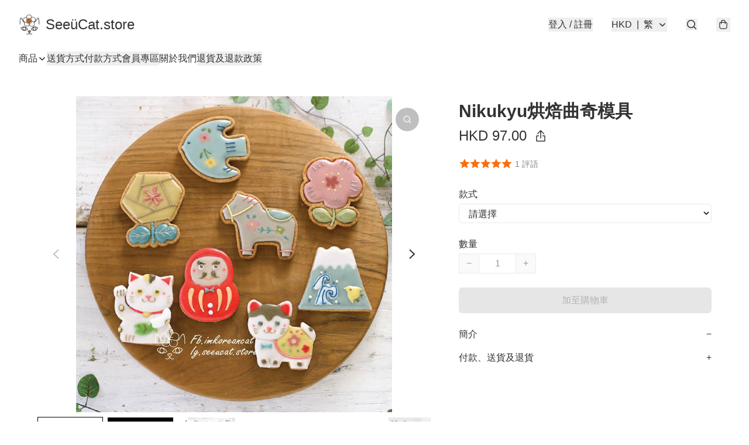

--- FILE ---
content_type: text/html; charset=utf-8
request_url: https://seeucat.store/item/Nikukyu%E7%83%98%E7%84%99%E6%9B%B2%E5%A5%87%E6%A8%A1%E5%85%B7/5072433723867136
body_size: 49082
content:
<!DOCTYPE html>
<html lang="zh-Hant">
  <head prefix="og: http://ogp.me/ns# fb: http://ogp.me/ns/fb# product: http://ogp.me/ns/product#">
    
      <meta charset="utf-8">
      <meta name="viewport" content="width=device-width initial-scale=1,minimum-scale=1.0, maximum-scale=1.0, user-scalable=no">
      <title>Nikukyu烘焙曲奇模具 | SeeüCat.store</title>
      <meta name="title" content="Nikukyu烘焙曲奇模具 | SeeüCat.store">

    <meta name="description"
          content="只要用模具一按😻餅乾不加裝飾直接焗都很好看，或可用糖霜裝飾一下會更加美味喔！ . ✔️ 食品級ABS塑料 ✔️ 耐熱70度 Size: 約55x45mm . 產品編號：CT20072733">

      <meta name="theme-color" content="#FFFFFF">
      <meta name="mobile-web-app-capable" content="yes">
      <meta name="apple-mobile-web-app-status-bar-style" content="default">
      <meta name="apple-mobile-web-app-title" content="SeeüCat.store">
      <meta name="google-site-verification" content="Rs8gbDHgXmA5K4Iqx2qwVmkhcGPWAEzshOTZuLfcFDQ" /><link rel="canonical" href="https://www.seeucat.store/item/Nikukyu%E7%83%98%E7%84%99%E6%9B%B2%E5%A5%87%E6%A8%A1%E5%85%B7/5072433723867136">
      <link rel="manifest" href="https://seeucat.store/manifest-storefront.json">
        <link rel="shortcut icon" href="https://lh3.googleusercontent.com/C4TIJrSZTerF9f6csux-BGk9zgRVfS2f3VMSuI2rGh4KRodQ6WXifp8SatAHlDuzNbbYOQ35R9TbqCaNvel1Sz-Ovak4j-2HNE4=s32">
        <link rel="apple-touch-icon" href="https://lh3.googleusercontent.com/C4TIJrSZTerF9f6csux-BGk9zgRVfS2f3VMSuI2rGh4KRodQ6WXifp8SatAHlDuzNbbYOQ35R9TbqCaNvel1Sz-Ovak4j-2HNE4=s180" sizes="180x180">
        <link rel="icon" type="image/png" href="https://lh3.googleusercontent.com/C4TIJrSZTerF9f6csux-BGk9zgRVfS2f3VMSuI2rGh4KRodQ6WXifp8SatAHlDuzNbbYOQ35R9TbqCaNvel1Sz-Ovak4j-2HNE4=s192" sizes="192x192">
        <meta property="fb:app_id" content="871491559635214">
<meta property="fb:pages" content="234728686690350">
<meta property="fb:pages" content="1102668359812698">
<meta property="og:site_name" content="SeeüCat.store">
<meta property="og:url" content="https://seeucat.store/item/Nikukyu烘焙曲奇模具/5072433723867136">
    <meta property="og:image" content="https://lh3.googleusercontent.com/sahV54J_nIl8M1kNIf-BrtQR5OiAqsyuXmK2oXLtUarMGIb7s4iipzt8Ul1FqC_P92hcn1jr4k51Mt1ZS7dSBA=s640">
    <meta property="og:image:width" content="640">
    <meta property="og:image:height" content="640">
    <meta property="og:title"
          content="Nikukyu烘焙曲奇模具 | SeeüCat.store">
  <meta property="og:description"
        content="只要用模具一按😻餅乾不加裝飾直接焗都很好看，或可用糖霜裝飾一下會更加美味喔！ . ✔️ 食品級ABS塑料 ✔️ 耐熱70度 Size: 約55x45mm . 產品編號：CT20072733">
  <meta property="og:type" content="product">
  <meta property="product:price:amount" content="97.0">
  <meta property="product:price:currency" content="HKD">
  <meta property="product:sale_price:amount" content="97.0">
  <meta property="product:sale_price:currency" content="HKD">
  <meta property="product:brand" content="SeeüCat.store">
  <meta property="product:availability"
        content="instock">
  <meta property="product:is_product_shareable" content="true">
    <meta name="keywords"
          content="Nikukyu, 烘焙曲奇, 模具, Nikukyu烘焙曲奇模具, SeeüCat.store">
  <meta property="product:retailer_item_id" content="5072433723867136">
  <meta property="product:item_group_id" content="5072433723867136">
        <link rel="preconnect" href="https://fonts.googleapis.com">
<link rel="preconnect" href="https://fonts.gstatic.com" crossorigin>

<style>
  @font-face {
    font-family: encrypt;
    font-style: normal;
    font-weight: 400;
    src: url(https://static.boutir.com/themes/modern/assets/fonts/encrypt.woff2) format("woff2");
  }

  :root {
    --bt-font-family: Arial, 'Microsoft JhengHei', 'Microsoft YaHei', 'Microsoft YaHei UI', 'Apple LiGothic Medium', 'LiHei Pro Medium', sans-serif;
    --bt-font-family-encrypt: encrypt, Arial, 'Microsoft JhengHei', 'Microsoft YaHei', 'Microsoft YaHei UI', 'Apple LiGothic Medium', 'LiHei Pro Medium', sans-serif;
    --bt-font-size: 16px;
    --bt-font-weight: normal;
    --bt-font-style: normal;
    --bt-font-decoration: none;

    
    --bt-color-background-body: 255 255 255;
    --bt-alpha-background-body: 1;
    --bt-color-text-body: 51 51 51;
    --bt-alpha-text-body: 1;

    
    --bt-color-background: 255 255 255;
    --bt-alpha-background: 1;
    --bt-color-background-dark: 204 204 204;
    --bt-color-background-light: 255 255 255;
    --bt-color-text: 51 51 51;
    --bt-alpha-text: 1;
    --bt-color-text-dark: 41 41 41;
    --bt-color-text-light: 92 92 92;

    --bt-color-price-regular: 51 51 51;
    --bt-alpha-price-regular: 1;
    --bt-color-price-original: 153 153 153;
    --bt-alpha-price-original: 1;
    --bt-color-price-sale: 250 70 70;
    --bt-alpha-price-sale: 1;
    --bt-color-price-member: 28 183 141;
    --bt-alpha-price-member: 1;

    --bt-color-primary-background: 51 51 51;
    --bt-alpha-primary-background: 1;
    --bt-color-primary-background-dark: 41 41 41;
    --bt-color-primary-background-light: 92 92 92;
    --bt-color-primary-background-darker: 26 26 26;
    --bt-color-primary-stroke: 51 51 51;
    --bt-alpha-primary-stroke: 1;
    --bt-color-primary-stroke-dark: 41 41 41;
    --bt-color-primary-stroke-light: 92 92 92;
    --bt-color-primary-text: 255 255 255;
    --bt-alpha-primary-text: 1;
    --bt-color-primary-text-dark: 204 204 204;
    --bt-color-primary-text-light: 255 255 255;

    --bt-color-secondary-background: 0 0 0;
    --bt-alpha-secondary-background: 0;
    --bt-color-secondary-background-dark: 0 0 0;
    --bt-color-secondary-background-light: 51 51 51;
    --bt-color-secondary-stroke: 51 51 51;
    --bt-alpha-secondary-stroke: 1;
    --bt-color-secondary-stroke-dark: 41 41 41;
    --bt-color-secondary-stroke-light: 92 92 92;
    --bt-color-secondary-text: 51 51 51;
    --bt-alpha-secondary-text: 1;
    --bt-color-secondary-text-dark: 41 41 41;
    --bt-color-secondary-text-light: 92 92 92;

    --bt-radius-primary: 6px;
    --bt-radius-secondary: 6px;

    --bt-spacing: 24px;

    --bt-radius-product-card-media: 0px;

    
    --fw-player-border-radius: 0px;
    --fw-storyblock-border-radius: 0px;
    --fw-thumbnail-border-radius: 0px;

    --bt-pre-order-color-background: 51 51 51;
    --bt-pre-order-alpha-background: 1;
    --bt-pre-order-color-stroke: 51 51 51;
    --bt-pre-order-alpha-stroke: 1;
    --bt-pre-order-color-text: 255 255 255;
    --bt-pre-order-alpha-text: 1;
    --bt-pre-order-radius: 0px;

    --bt-product-starting-color-background: 51 51 51;
    --bt-product-starting-alpha-background: 1;
    --bt-product-starting-color-stroke: 51 51 51;
    --bt-product-starting-alpha-stroke: 1;
    --bt-product-starting-color-text: 255 255 255;
    --bt-product-starting-alpha-text: 1;
    --bt-product-starting-radius: 0px;

    --bt-product-starting-countdown-color-background: 51 51 51;
    --bt-product-starting-countdown-alpha-background: 1;
    --bt-product-starting-countdown-color-stroke: 51 51 51;
    --bt-product-starting-countdown-alpha-stroke: 1;
    --bt-product-starting-countdown-color-text: 255 255 255;
    --bt-product-starting-countdown-alpha-text: 1;
    --bt-product-starting-countdown-radius: 0px;

    --bt-product-ending-countdown-color-background: 51 51 51;
    --bt-product-ending-countdown-alpha-background: 1;
    --bt-product-ending-countdown-color-stroke: 51 51 51;
    --bt-product-ending-countdown-alpha-stroke: 1;
    --bt-product-ending-countdown-color-text: 255 255 255;
    --bt-product-ending-countdown-alpha-text: 1;
    --bt-product-ending-countdown-radius: 0px;

    --bt-product-ended-color-background: 51 51 51;
    --bt-product-ended-alpha-background: 1;
    --bt-product-ended-color-stroke: 51 51 51;
    --bt-product-ended-alpha-stroke: 1;
    --bt-product-ended-color-text: 255 255 255;
    --bt-product-ended-alpha-text: 1;
    --bt-product-ended-radius: 0px;

    --bt-page-max-width: 1440px;

    --bt-heading-1-weight: 700;
    --bt-heading-1-style: normal;
    --bt-heading-1-decoration: none;
    --bt-heading-1-color: #333333;
    --bt-heading-1-size: 32px;

    --bt-heading-2-weight: 700;
    --bt-heading-2-style: normal;
    --bt-heading-2-decoration: none;
    --bt-heading-2-color: #333333;
    --bt-heading-2-size: 24px;

    --bt-heading-3-weight: 700;
    --bt-heading-3-style: normal;
    --bt-heading-3-decoration: none;
    --bt-heading-3-color: #333333;
    --bt-heading-3-size: 18px;

    --bt-subheading-1-weight: 500;
    --bt-subheading-1-style: normal;
    --bt-subheading-1-decoration: none;
    --bt-subheading-1-color: #333333;
    --bt-subheading-1-size: 24px;

    --bt-subheading-2-weight: 500;
    --bt-subheading-2-style: normal;
    --bt-subheading-2-decoration: none;
    --bt-subheading-2-color: #333333;
    --bt-subheading-2-size: 16px;

    --bt-subheading-3-weight: 500;
    --bt-subheading-3-style: normal;
    --bt-subheading-3-decoration: none;
    --bt-subheading-3-color: #333333;
    --bt-subheading-3-size: 14px;

    --bt-paragraph-1-weight: 400;
    --bt-paragraph-1-style: normal;
    --bt-paragraph-1-decoration: none;
    --bt-paragraph-1-color: #333333;
    --bt-paragraph-1-size: 16px;

    --bt-paragraph-2-weight: 400;
    --bt-paragraph-2-style: normal;
    --bt-paragraph-2-decoration: none;
    --bt-paragraph-2-color: #333333;
    --bt-paragraph-2-size: 14px;

    --bt-paragraph-3-weight: 400;
    --bt-paragraph-3-style: normal;
    --bt-paragraph-3-decoration: none;
    --bt-paragraph-3-color: #333333;
    --bt-paragraph-3-size: 12px;

    --iti-path-flags-1x: url("https://static.boutir.com/themes/modern/images/1c8790d.png");
    --iti-path-flags-2x: url("https://static.boutir.com/themes/modern/images/d8eb052.png");

    --bt-color-apple: 5 7 8;
    --bt-color-apple-dark: 4 6 6;
    --bt-color-facebook: 61 90 151;
    --bt-color-facebook-dark: 49 72 121;
    --bt-color-google: 234 67 54;
    --bt-color-google-dark: 187 54 43;
    --bt-color-instagram: 162 58 168;
    --bt-color-instagram-dark: 130 46 134;
    --bt-color-twitter: 39 169 224;
    --bt-color-twitter-dark: 31 135 179;
  }

  @media (min-width: 768px) {
    :root {
      --bt-spacing: 32px;
    }
  }
</style>
      <style>*,:after,:before{--tw-border-spacing-x:0;--tw-border-spacing-y:0;--tw-translate-x:0;--tw-translate-y:0;--tw-rotate:0;--tw-skew-x:0;--tw-skew-y:0;--tw-scale-x:1;--tw-scale-y:1;--tw-pan-x: ;--tw-pan-y: ;--tw-pinch-zoom: ;--tw-scroll-snap-strictness:proximity;--tw-gradient-from-position: ;--tw-gradient-via-position: ;--tw-gradient-to-position: ;--tw-ordinal: ;--tw-slashed-zero: ;--tw-numeric-figure: ;--tw-numeric-spacing: ;--tw-numeric-fraction: ;--tw-ring-inset: ;--tw-ring-offset-width:0px;--tw-ring-offset-color:#fff;--tw-ring-color:rgba(59,130,246,.5);--tw-ring-offset-shadow:0 0 #0000;--tw-ring-shadow:0 0 #0000;--tw-shadow:0 0 #0000;--tw-shadow-colored:0 0 #0000;--tw-blur: ;--tw-brightness: ;--tw-contrast: ;--tw-grayscale: ;--tw-hue-rotate: ;--tw-invert: ;--tw-saturate: ;--tw-sepia: ;--tw-drop-shadow: ;--tw-backdrop-blur: ;--tw-backdrop-brightness: ;--tw-backdrop-contrast: ;--tw-backdrop-grayscale: ;--tw-backdrop-hue-rotate: ;--tw-backdrop-invert: ;--tw-backdrop-opacity: ;--tw-backdrop-saturate: ;--tw-backdrop-sepia: ;--tw-contain-size: ;--tw-contain-layout: ;--tw-contain-paint: ;--tw-contain-style: }::backdrop{--tw-border-spacing-x:0;--tw-border-spacing-y:0;--tw-translate-x:0;--tw-translate-y:0;--tw-rotate:0;--tw-skew-x:0;--tw-skew-y:0;--tw-scale-x:1;--tw-scale-y:1;--tw-pan-x: ;--tw-pan-y: ;--tw-pinch-zoom: ;--tw-scroll-snap-strictness:proximity;--tw-gradient-from-position: ;--tw-gradient-via-position: ;--tw-gradient-to-position: ;--tw-ordinal: ;--tw-slashed-zero: ;--tw-numeric-figure: ;--tw-numeric-spacing: ;--tw-numeric-fraction: ;--tw-ring-inset: ;--tw-ring-offset-width:0px;--tw-ring-offset-color:#fff;--tw-ring-color:rgba(59,130,246,.5);--tw-ring-offset-shadow:0 0 #0000;--tw-ring-shadow:0 0 #0000;--tw-shadow:0 0 #0000;--tw-shadow-colored:0 0 #0000;--tw-blur: ;--tw-brightness: ;--tw-contrast: ;--tw-grayscale: ;--tw-hue-rotate: ;--tw-invert: ;--tw-saturate: ;--tw-sepia: ;--tw-drop-shadow: ;--tw-backdrop-blur: ;--tw-backdrop-brightness: ;--tw-backdrop-contrast: ;--tw-backdrop-grayscale: ;--tw-backdrop-hue-rotate: ;--tw-backdrop-invert: ;--tw-backdrop-opacity: ;--tw-backdrop-saturate: ;--tw-backdrop-sepia: ;--tw-contain-size: ;--tw-contain-layout: ;--tw-contain-paint: ;--tw-contain-style: }/*
! tailwindcss v3.4.17 | MIT License | https://tailwindcss.com
*/*,:after,:before{border:0 solid #ccc;box-sizing:border-box}:after,:before{--tw-content:""}:host,html{line-height:1.5;-webkit-text-size-adjust:100%;font-family:ui-sans-serif,system-ui,sans-serif,Apple Color Emoji,Segoe UI Emoji,Segoe UI Symbol,Noto Color Emoji;font-feature-settings:normal;font-variation-settings:normal;-moz-tab-size:4;-o-tab-size:4;tab-size:4;-webkit-tap-highlight-color:transparent}body{line-height:inherit;margin:0}hr{border-top-width:1px;color:inherit;height:0}abbr:where([title]){-webkit-text-decoration:underline dotted;text-decoration:underline dotted}h1,h2,h3,h4,h5,h6{font-size:inherit;font-weight:inherit}a{color:inherit;text-decoration:inherit}b,strong{font-weight:bolder}code,kbd,pre,samp{font-family:ui-monospace,SFMono-Regular,Menlo,Monaco,Consolas,Liberation Mono,Courier New,monospace;font-feature-settings:normal;font-size:1em;font-variation-settings:normal}small{font-size:80%}sub,sup{font-size:75%;line-height:0;position:relative;vertical-align:baseline}sub{bottom:-.25em}sup{top:-.5em}table{border-collapse:collapse;border-color:inherit;text-indent:0}button,input,optgroup,select,textarea{color:inherit;font-family:inherit;font-feature-settings:inherit;font-size:100%;font-variation-settings:inherit;font-weight:inherit;letter-spacing:inherit;line-height:inherit;margin:0;padding:0}button,select{text-transform:none}button,input:where([type=button]),input:where([type=reset]),input:where([type=submit]){-webkit-appearance:button;background-color:transparent;background-image:none}:-moz-focusring{outline:auto}:-moz-ui-invalid{box-shadow:none}progress{vertical-align:baseline}::-webkit-inner-spin-button,::-webkit-outer-spin-button{height:auto}[type=search]{-webkit-appearance:textfield;outline-offset:-2px}::-webkit-search-decoration{-webkit-appearance:none}::-webkit-file-upload-button{-webkit-appearance:button;font:inherit}summary{display:list-item}blockquote,dd,dl,figure,h1,h2,h3,h4,h5,h6,hr,p,pre{margin:0}fieldset{margin:0}fieldset,legend{padding:0}menu,ol,ul{list-style:none;margin:0;padding:0}dialog{padding:0}textarea{resize:vertical}input::-moz-placeholder,textarea::-moz-placeholder{color:#999;opacity:1}input::placeholder,textarea::placeholder{color:#999;opacity:1}[role=button],button{cursor:pointer}:disabled{cursor:default}audio,canvas,embed,iframe,img,object,svg,video{display:block;vertical-align:middle}img,video{height:auto;max-width:100%}[hidden]:where(:not([hidden=until-found])){display:none}body{overflow-anchor:auto;scroll-behavior:smooth;--tw-bg-opacity:1;background-color:rgb(var(--bt-color-background)/var(--tw-bg-opacity,1));--tw-bg-opacity:var(--bt-alpha-background);--tw-text-opacity:1;color:rgb(var(--bt-color-text)/var(--tw-text-opacity,1));--tw-text-opacity:var(--bt-alpha-text)}body,button,details,div,input,p,select,summary,textarea{font-family:var(--bt-font-family);font-size:var(--bt-font-size);font-style:var(--bt-font-style);font-weight:var(--bt-font-weight);-webkit-text-decoration:var(--bt-font-decoration);text-decoration:var(--bt-font-decoration)}textarea{field-sizing:content}hr{border-color:rgb(var(--bt-color-text)/.1)}input[type=date],input[type=email],input[type=number],input[type=password],input[type=search],input[type=tel],input[type=text],input[type=url],select,textarea{border-color:rgb(var(--bt-color-text)/.1);border-radius:var(--bt-radius-primary);border-width:1px;--tw-bg-opacity:1;background-color:rgb(var(--bt-color-background)/var(--tw-bg-opacity,1));--tw-bg-opacity:var(--bt-alpha-background);--tw-text-opacity:1;color:rgb(var(--bt-color-text)/var(--tw-text-opacity,1))}input[type=date]:disabled,input[type=email]:disabled,input[type=number]:disabled,input[type=password]:disabled,input[type=search]:disabled,input[type=tel]:disabled,input[type=text]:disabled,input[type=url]:disabled,select:disabled,textarea:disabled{color:rgb(var(--bt-color-text)/.5);cursor:not-allowed}div[aria-invalid=true],input[aria-invalid=true],select[aria-invalid=true],textarea[aria-invalid=true]{--tw-border-opacity:1;border-color:rgb(239 68 68/var(--tw-border-opacity,1))}select:not([multiple]){border-color:rgb(var(--bt-color-text)/.1);border-radius:var(--bt-radius-primary);border-width:1px}button,input[type=button],input[type=reset],input[type=submit]{--tw-text-opacity:1;color:rgb(var(--bt-color-text)/var(--tw-text-opacity,1))}button:disabled,input[type=button]:disabled,input[type=reset]:disabled,input[type=submit]:disabled{color:rgb(var(--bt-color-text)/.5);cursor:not-allowed}a{position:relative;text-decoration-line:none}a:disabled{--tw-grayscale:grayscale(100%);filter:var(--tw-blur) var(--tw-brightness) var(--tw-contrast) var(--tw-grayscale) var(--tw-hue-rotate) var(--tw-invert) var(--tw-saturate) var(--tw-sepia) var(--tw-drop-shadow)}a:disabled,a:disabled:hover{color:rgb(var(--bt-color-text)/.3);cursor:not-allowed}a:hover{color:rgb(var(--bt-color-text-light)/var(--tw-text-opacity,1))}a:active,a:hover{--tw-text-opacity:1}a:active{color:rgb(var(--bt-color-text-dark)/var(--tw-text-opacity,1))}a{text-decoration-line:underline}a:hover{text-decoration-line:none}::-ms-clear,::-ms-reveal{display:none}::-webkit-search-cancel-button,::-webkit-search-decoration,::-webkit-search-results-button,::-webkit-search-results-decoration{-webkit-appearance:none;appearance:none}input[type=number],input[type=number]::-webkit-inner-spin-button,input[type=number]::-webkit-outer-spin-button{-moz-appearance:textfield!important;-webkit-appearance:none;appearance:none;margin:0}[data-infinite-scroll]{min-height:1px}.\!container{width:100%!important}.container{width:100%}@media (min-width:640px){.\!container{max-width:640px!important}.container{max-width:640px}}@media (min-width:768px){.\!container{max-width:768px!important}.container{max-width:768px}}@media (min-width:1024px){.\!container{max-width:1024px!important}.container{max-width:1024px}}@media (min-width:1280px){.\!container{max-width:1280px!important}.container{max-width:1280px}}@media (min-width:1536px){.\!container{max-width:1536px!important}.container{max-width:1536px}}.aspect-h-1{--tw-aspect-h:1}.aspect-h-2{--tw-aspect-h:2}.aspect-h-3{--tw-aspect-h:3}.aspect-h-4{--tw-aspect-h:4}.aspect-h-9{--tw-aspect-h:9}.aspect-w-1{padding-bottom:calc(var(--tw-aspect-h)/var(--tw-aspect-w)*100%);position:relative;--tw-aspect-w:1}.aspect-w-1>*{bottom:0;height:100%;left:0;position:absolute;right:0;top:0;width:100%}.aspect-w-16{padding-bottom:calc(var(--tw-aspect-h)/var(--tw-aspect-w)*100%);position:relative;--tw-aspect-w:16}.aspect-w-16>*{bottom:0;height:100%;left:0;position:absolute;right:0;top:0;width:100%}.aspect-w-2{padding-bottom:calc(var(--tw-aspect-h)/var(--tw-aspect-w)*100%);position:relative;--tw-aspect-w:2}.aspect-w-2>*{bottom:0;height:100%;left:0;position:absolute;right:0;top:0;width:100%}.aspect-w-3{padding-bottom:calc(var(--tw-aspect-h)/var(--tw-aspect-w)*100%);position:relative;--tw-aspect-w:3}.aspect-w-3>*{bottom:0;height:100%;left:0;position:absolute;right:0;top:0;width:100%}.aspect-w-4{padding-bottom:calc(var(--tw-aspect-h)/var(--tw-aspect-w)*100%);position:relative;--tw-aspect-w:4}.aspect-w-4>*{bottom:0;height:100%;left:0;position:absolute;right:0;top:0;width:100%}.aspect-w-5{padding-bottom:calc(var(--tw-aspect-h)/var(--tw-aspect-w)*100%);position:relative;--tw-aspect-w:5}.aspect-w-5>*{bottom:0;height:100%;left:0;position:absolute;right:0;top:0;width:100%}.aspect-w-6{padding-bottom:calc(var(--tw-aspect-h)/var(--tw-aspect-w)*100%);position:relative;--tw-aspect-w:6}.aspect-w-6>*{bottom:0;height:100%;left:0;position:absolute;right:0;top:0;width:100%}.bt-component{margin:auto;max-width:64rem}.bt-component--full-width{max-width:var(--bt-page-max-width)}.bt-divider{align-items:center;display:flex;gap:1rem;text-align:center;white-space:nowrap}.bt-divider:after,.bt-divider:before{background-color:rgb(var(--bt-color-text)/.2);content:var(--tw-content);flex:1 1 0%;height:1px}.bt-backdrop{position:sticky;--tw-bg-opacity:1;background-color:rgb(255 255 255/var(--tw-bg-opacity,1));--tw-text-opacity:1;color:rgb(var(--bt-color-text)/var(--tw-text-opacity,1));--tw-text-opacity:var(--bt-alpha-text)}.bt-backdrop:before{z-index:-1;--tw-bg-opacity:1;background-color:rgb(var(--bt-color-background)/var(--tw-bg-opacity,1));--tw-bg-opacity:var(--bt-alpha-background)}.bt-backdrop:after,.bt-backdrop:before{border-radius:inherit;content:var(--tw-content);inset:0;position:absolute}.bt-backdrop:after{z-index:-2;--tw-bg-opacity:1;background-color:rgb(var(--bt-color-background-body)/var(--tw-bg-opacity,1));--tw-bg-opacity:var(--bt-alpha-background-body)}.bt-product-card-media{border-radius:var(--bt-radius-product-card-media);display:block;overflow:hidden;position:relative}.bt-product-card-media>*{width:100%}.bt-product-card-media--video{padding-bottom:min(177.777778%,75vh)}.bt-product-card-media--video>img{display:none}.bt-product-card-media--square{padding-bottom:100%}.bt-product-card-media--square>*{height:100%;inset:0;position:absolute}.bt-product-card-media--default{transition-duration:.3s;transition-property:filter;transition-timing-function:cubic-bezier(.4,0,.2,1)}.bt-product-card-media--default:hover{--tw-brightness:brightness(1.1)}.bt-product-card-media--default:active,.bt-product-card-media--default:hover{filter:var(--tw-blur) var(--tw-brightness) var(--tw-contrast) var(--tw-grayscale) var(--tw-hue-rotate) var(--tw-invert) var(--tw-saturate) var(--tw-sepia) var(--tw-drop-shadow)}.bt-product-card-media--default:active{--tw-brightness:brightness(.95)}.bt-product-card-media--fade>img:first-of-type{opacity:1}.bt-product-card-media--fade>img:first-of-type,.bt-product-card-media--fade>img:nth-of-type(2){transition-duration:.3s;transition-property:opacity;transition-timing-function:cubic-bezier(.4,0,.2,1)}.bt-product-card-media--fade>img:nth-of-type(2){height:100%;inset:0;opacity:0;position:absolute}.bt-product-card-media--fade:hover>img:first-of-type{opacity:0}.bt-product-card-media--fade:hover>img:nth-of-type(2){opacity:1}.bt-product-card-media--zoom>img{transition-duration:.3s;transition-property:transform;transition-timing-function:cubic-bezier(.4,0,.2,1)}.bt-product-card-media--zoom:hover>img{--tw-scale-x:1.1;--tw-scale-y:1.1}.bt-product-card-media--zoom:active>img,.bt-product-card-media--zoom:hover>img{transform:translate(var(--tw-translate-x),var(--tw-translate-y)) rotate(var(--tw-rotate)) skewX(var(--tw-skew-x)) skewY(var(--tw-skew-y)) scaleX(var(--tw-scale-x)) scaleY(var(--tw-scale-y))}.bt-product-card-media--zoom:active>img{--tw-scale-x:.95;--tw-scale-y:.95}.bt-product-card-media--glass:before{background-color:hsla(0,0%,100%,.1);border-radius:inherit;inset:0;opacity:0;position:absolute;z-index:1;--tw-brightness:brightness(1.1);--tw-saturate:saturate(1.5);filter:var(--tw-blur) var(--tw-brightness) var(--tw-contrast) var(--tw-grayscale) var(--tw-hue-rotate) var(--tw-invert) var(--tw-saturate) var(--tw-sepia) var(--tw-drop-shadow);--tw-backdrop-blur:blur(0.5px);backdrop-filter:var(--tw-backdrop-blur) var(--tw-backdrop-brightness) var(--tw-backdrop-contrast) var(--tw-backdrop-grayscale) var(--tw-backdrop-hue-rotate) var(--tw-backdrop-invert) var(--tw-backdrop-opacity) var(--tw-backdrop-saturate) var(--tw-backdrop-sepia);transition-duration:.3s;transition-property:opacity;transition-timing-function:cubic-bezier(.4,0,.2,1);--tw-content:"";content:var(--tw-content)}.bt-product-card-media--glass:hover:before{opacity:1}.bt-product-card-media--glass:after{border-radius:inherit;inset:0;opacity:0;position:absolute;z-index:2;--tw-shadow:inset 1px 1px 0 #fff,inset 0 0 5px #fff;--tw-shadow-colored:inset 1px 1px 0 var(--tw-shadow-color),inset 0 0 5px var(--tw-shadow-color);box-shadow:var(--tw-ring-offset-shadow,0 0 #0000),var(--tw-ring-shadow,0 0 #0000),var(--tw-shadow);--tw-blur:blur(1px);filter:var(--tw-blur) var(--tw-brightness) var(--tw-contrast) var(--tw-grayscale) var(--tw-hue-rotate) var(--tw-invert) var(--tw-saturate) var(--tw-sepia) var(--tw-drop-shadow);transition-duration:.3s;transition-property:opacity;transition-timing-function:cubic-bezier(.4,0,.2,1);--tw-content:"";content:var(--tw-content)}.bt-product-card-media--glass:hover:after{opacity:1}.h1,.title1{color:var(--bt-heading-1-color);font-size:var(--bt-heading-1-size);font-style:var(--bt-heading-1-style);font-weight:var(--bt-heading-1-weight);-webkit-text-decoration:var(--bt-heading-1-decoration);text-decoration:var(--bt-heading-1-decoration)}.h2,.title2{color:var(--bt-heading-2-color);font-size:var(--bt-heading-2-size);font-style:var(--bt-heading-2-style);font-weight:var(--bt-heading-2-weight);-webkit-text-decoration:var(--bt-heading-2-decoration);text-decoration:var(--bt-heading-2-decoration)}.h3,.title3{color:var(--bt-heading-3-color);font-size:var(--bt-heading-3-size);font-style:var(--bt-heading-3-style);font-weight:var(--bt-heading-3-weight);-webkit-text-decoration:var(--bt-heading-3-decoration);text-decoration:var(--bt-heading-3-decoration)}.sh1,.title4{color:var(--bt-subheading-1-color);font-size:var(--bt-subheading-1-size);font-style:var(--bt-subheading-1-style);font-weight:var(--bt-subheading-1-weight);-webkit-text-decoration:var(--bt-subheading-1-decoration);text-decoration:var(--bt-subheading-1-decoration)}.sh2{color:var(--bt-subheading-2-color);font-size:var(--bt-subheading-2-size);font-style:var(--bt-subheading-2-style);font-weight:var(--bt-subheading-2-weight);-webkit-text-decoration:var(--bt-subheading-2-decoration);text-decoration:var(--bt-subheading-2-decoration)}.sh3{color:var(--bt-subheading-3-color);font-size:var(--bt-subheading-3-size);font-style:var(--bt-subheading-3-style);font-weight:var(--bt-subheading-3-weight);-webkit-text-decoration:var(--bt-subheading-3-decoration);text-decoration:var(--bt-subheading-3-decoration)}.p1,.paragraph1{color:var(--bt-paragraph-1-color);font-size:var(--bt-paragraph-1-size);font-style:var(--bt-paragraph-1-style);font-weight:var(--bt-paragraph-1-weight);-webkit-text-decoration:var(--bt-paragraph-1-decoration);text-decoration:var(--bt-paragraph-1-decoration)}.p2,.paragraph2{color:var(--bt-paragraph-2-color);font-size:var(--bt-paragraph-2-size);font-style:var(--bt-paragraph-2-style);font-weight:var(--bt-paragraph-2-weight);-webkit-text-decoration:var(--bt-paragraph-2-decoration);text-decoration:var(--bt-paragraph-2-decoration)}.p3,.paragraph3{color:var(--bt-paragraph-3-color);font-size:var(--bt-paragraph-3-size);font-style:var(--bt-paragraph-3-style);font-weight:var(--bt-paragraph-3-weight);-webkit-text-decoration:var(--bt-paragraph-3-decoration);text-decoration:var(--bt-paragraph-3-decoration)}.btn{align-items:center;border-radius:var(--bt-radius-primary);display:inline-flex;justify-content:center;line-height:1;overflow:hidden;padding:.75rem 1.25rem;position:relative;text-align:center;text-decoration-line:none}.btn:disabled,.btn:disabled:hover{cursor:not-allowed;--tw-border-opacity:1;border-color:rgb(230 230 230/var(--tw-border-opacity,1));--tw-bg-opacity:1;background-color:rgb(230 230 230/var(--tw-bg-opacity,1));--tw-text-opacity:1;color:rgb(179 179 179/var(--tw-text-opacity,1))}.btn-link{position:relative;text-decoration-line:none}.btn-link:disabled{--tw-grayscale:grayscale(100%);filter:var(--tw-blur) var(--tw-brightness) var(--tw-contrast) var(--tw-grayscale) var(--tw-hue-rotate) var(--tw-invert) var(--tw-saturate) var(--tw-sepia) var(--tw-drop-shadow)}.btn-link:disabled,.btn-link:disabled:hover{color:rgb(var(--bt-color-text)/.3);cursor:not-allowed}.btn-link:hover{--tw-text-opacity:1;color:rgb(var(--bt-color-text-light)/var(--tw-text-opacity,1))}.btn-link:active{--tw-text-opacity:1;color:rgb(var(--bt-color-text-dark)/var(--tw-text-opacity,1))}.btn-default{padding:.5rem 1rem;position:relative;text-decoration-line:none}.btn-default:disabled,.btn-default:disabled:hover{cursor:not-allowed;--tw-text-opacity:1;color:rgb(179 179 179/var(--tw-text-opacity,1))}.btn-default:hover{background-color:rgb(var(--bt-color-text)/.1);--tw-text-opacity:1;color:rgb(var(--bt-color-text-light)/var(--tw-text-opacity,1))}.btn-default:active{background-color:rgb(var(--bt-color-text)/.2);--tw-text-opacity:1;color:rgb(var(--bt-color-text-dark)/var(--tw-text-opacity,1))}.btn-primary{align-items:center;border-radius:var(--bt-radius-primary);display:inline-flex;justify-content:center;line-height:1;overflow:hidden;padding:.75rem 1.25rem;position:relative;text-align:center;text-decoration-line:none}.btn-primary:disabled,.btn-primary:disabled:hover{cursor:not-allowed;--tw-border-opacity:1;border-color:rgb(230 230 230/var(--tw-border-opacity,1));--tw-bg-opacity:1;background-color:rgb(230 230 230/var(--tw-bg-opacity,1));--tw-text-opacity:1;color:rgb(179 179 179/var(--tw-text-opacity,1))}.btn-primary{background-color:rgb(var(--bt-color-primary-background)/var(--tw-bg-opacity,1));border-color:rgb(var(--bt-color-primary-stroke)/var(--tw-border-opacity,1));border-width:2px;color:rgb(var(--bt-color-primary-text)/var(--tw-text-opacity,1))}.btn-primary,.btn-primary:hover{--tw-border-opacity:1;--tw-border-opacity:var(--bt-alpha-primary-stroke);--tw-bg-opacity:1;--tw-bg-opacity:var(--bt-alpha-primary-background);--tw-text-opacity:1;--tw-text-opacity:var(--bt-alpha-primary-text)}.btn-primary:hover{background-color:rgb(var(--bt-color-primary-background-light)/var(--tw-bg-opacity,1));border-color:rgb(var(--bt-color-primary-stroke-light)/var(--tw-border-opacity,1));color:rgb(var(--bt-color-primary-text-light)/var(--tw-text-opacity,1))}.btn-primary:active{--tw-border-opacity:1;border-color:rgb(var(--bt-color-primary-stroke-dark)/var(--tw-border-opacity,1));--tw-border-opacity:var(--bt-alpha-primary-stroke);--tw-bg-opacity:1;background-color:rgb(var(--bt-color-primary-background-dark)/var(--tw-bg-opacity,1));--tw-bg-opacity:var(--bt-alpha-primary-background);--tw-text-opacity:1;color:rgb(var(--bt-color-primary-text-dark)/var(--tw-text-opacity,1));--tw-text-opacity:var(--bt-alpha-primary-text)}.btn-secondary{align-items:center;border-radius:var(--bt-radius-primary);display:inline-flex;justify-content:center;line-height:1;overflow:hidden;padding:.75rem 1.25rem;position:relative;text-align:center;text-decoration-line:none}.btn-secondary:disabled,.btn-secondary:disabled:hover{cursor:not-allowed;--tw-border-opacity:1;border-color:rgb(230 230 230/var(--tw-border-opacity,1));--tw-bg-opacity:1;background-color:rgb(230 230 230/var(--tw-bg-opacity,1));--tw-text-opacity:1;color:rgb(179 179 179/var(--tw-text-opacity,1))}.btn-secondary{background-color:rgb(var(--bt-color-secondary-background)/var(--tw-bg-opacity,1));border-color:rgb(var(--bt-color-secondary-stroke)/var(--tw-border-opacity,1));border-radius:var(--bt-radius-secondary);border-width:2px;color:rgb(var(--bt-color-secondary-text)/var(--tw-text-opacity,1))}.btn-secondary,.btn-secondary:hover{--tw-border-opacity:1;--tw-border-opacity:var(--bt-alpha-secondary-stroke);--tw-bg-opacity:1;--tw-bg-opacity:var(--bt-alpha-secondary-background);--tw-text-opacity:1;--tw-text-opacity:var(--bt-alpha-secondary-text)}.btn-secondary:hover{background-color:rgb(var(--bt-color-secondary-background-light)/var(--tw-bg-opacity,1));border-color:rgb(var(--bt-color-secondary-stroke-light)/var(--tw-border-opacity,1));color:rgb(var(--bt-color-secondary-text-light)/var(--tw-text-opacity,1))}.btn-secondary:active{--tw-border-opacity:1;border-color:rgb(var(--bt-color-secondary-stroke-dark)/var(--tw-border-opacity,1));--tw-border-opacity:var(--bt-alpha-secondary-stroke);--tw-bg-opacity:1;background-color:rgb(var(--bt-color-secondary-background-dark)/var(--tw-bg-opacity,1));--tw-bg-opacity:var(--bt-alpha-secondary-background);--tw-text-opacity:1;color:rgb(var(--bt-color-secondary-text-dark)/var(--tw-text-opacity,1));--tw-text-opacity:var(--bt-alpha-secondary-text)}.btn-lg{font-size:var(--bt-paragraph-1-size);font-weight:var(--bt-paragraph-1-weight);line-height:1;min-width:180px;padding:1rem 1.5rem}.btn-sm{font-size:var(--bt-paragraph-3-size);font-weight:var(--bt-paragraph-3-weight);line-height:1;min-width:120px;padding:.75rem 1rem}.category-item{border-bottom-width:1px;border-color:rgb(var(--bt-color-text)/.1);display:block;flex:1 1 0%;overflow-wrap:break-word;padding:.5rem 1rem;text-decoration-line:none;word-break:break-word}.category-item:hover{background-color:rgb(var(--bt-color-text)/.1);position:relative}.category-item:hover:before{background-color:rgb(var(--bt-color-text)/.8);content:var(--tw-content);height:100%;left:0;position:absolute;top:0;width:3px}.category-item-active{background-color:rgb(var(--bt-color-text)/.1);position:relative}.category-item-active:before{background-color:rgb(var(--bt-color-text)/.8);content:var(--tw-content);height:100%;left:0;position:absolute;top:0;width:3px}.product-badge{align-self:flex-start;border-color:transparent;border-width:2px;display:inline-block;font-size:.875rem;line-height:1.25rem;padding:.375rem .625rem;white-space:nowrap}.pre-order-badge{border-color:transparent;border-radius:var(--bt-pre-order-radius);border-width:2px;--tw-border-opacity:1;border-color:rgb(var(--bt-pre-order-color-stroke)/var(--tw-border-opacity,1));--tw-border-opacity:var(--bt-pre-order-alpha-stroke);--tw-bg-opacity:1;background-color:rgb(var(--bt-pre-order-color-background)/var(--tw-bg-opacity,1));--tw-bg-opacity:var(--bt-pre-order-alpha-background);--tw-text-opacity:1;color:rgb(var(--bt-pre-order-color-text)/var(--tw-text-opacity,1));--tw-text-opacity:var(--bt-pre-order-alpha-text)}.pre-order-badge,.product-starting-badge{align-self:flex-start;display:inline-block;font-size:.875rem;line-height:1.25rem;padding:.375rem .625rem;white-space:nowrap}.product-starting-badge{border-color:transparent;border-radius:var(--bt-product-starting-radius);border-width:2px;--tw-border-opacity:1;border-color:rgb(var(--bt-product-starting-color-stroke)/var(--tw-border-opacity,1));--tw-border-opacity:var(--bt-product-starting-alpha-stroke);--tw-bg-opacity:1;background-color:rgb(var(--bt-product-starting-color-background)/var(--tw-bg-opacity,1));--tw-bg-opacity:var(--bt-product-starting-alpha-background);--tw-text-opacity:1;color:rgb(var(--bt-product-starting-color-text)/var(--tw-text-opacity,1));--tw-text-opacity:var(--bt-product-starting-alpha-text)}.product-starting-countdown-badge{border-color:transparent;border-radius:var(--bt-product-starting-countdown-radius);border-width:2px;--tw-border-opacity:1;border-color:rgb(var(--bt-product-starting-countdown-color-stroke)/var(--tw-border-opacity,1));--tw-border-opacity:var(--bt-product-starting-countdown-alpha-stroke);--tw-bg-opacity:1;background-color:rgb(var(--bt-product-starting-countdown-color-background)/var(--tw-bg-opacity,1));--tw-bg-opacity:var(--bt-product-starting-countdown-alpha-background);--tw-text-opacity:1;color:rgb(var(--bt-product-starting-countdown-color-text)/var(--tw-text-opacity,1));--tw-text-opacity:var(--bt-product-starting-countdown-alpha-text)}.product-ending-countdown-badge,.product-starting-countdown-badge{align-self:flex-start;display:inline-block;font-size:.875rem;line-height:1.25rem;padding:.375rem .625rem;white-space:nowrap}.product-ending-countdown-badge{border-color:transparent;border-radius:var(--bt-product-ending-countdown-radius);border-width:2px;--tw-border-opacity:1;border-color:rgb(var(--bt-product-ending-countdown-color-stroke)/var(--tw-border-opacity,1));--tw-border-opacity:var(--bt-product-ending-countdown-alpha-stroke);--tw-bg-opacity:1;background-color:rgb(var(--bt-product-ending-countdown-color-background)/var(--tw-bg-opacity,1));--tw-bg-opacity:var(--bt-product-ending-countdown-alpha-background);--tw-text-opacity:1;color:rgb(var(--bt-product-ending-countdown-color-text)/var(--tw-text-opacity,1));--tw-text-opacity:var(--bt-product-ending-countdown-alpha-text)}.product-ended-badge{align-self:flex-start;border-color:transparent;border-radius:var(--bt-product-ended-radius);border-width:2px;display:inline-block;font-size:.875rem;line-height:1.25rem;padding:.375rem .625rem;white-space:nowrap;--tw-border-opacity:1;border-color:rgb(var(--bt-product-ended-color-stroke)/var(--tw-border-opacity,1));--tw-border-opacity:var(--bt-product-ended-alpha-stroke);--tw-bg-opacity:1;background-color:rgb(var(--bt-product-ended-color-background)/var(--tw-bg-opacity,1));--tw-bg-opacity:var(--bt-product-ended-alpha-background);--tw-text-opacity:1;color:rgb(var(--bt-product-ended-color-text)/var(--tw-text-opacity,1));--tw-text-opacity:var(--bt-product-ended-alpha-text)}.product-badge-sm{font-size:.75rem;line-height:1rem;padding:.125rem .375rem}.slider{-webkit-appearance:none;-moz-appearance:none;appearance:none;background-color:rgb(var(--bt-color-text)/.3);pointer-events:none;position:absolute;width:100%}.slider::-webkit-slider-thumb{-webkit-appearance:none;appearance:none;border-radius:9999px;border-style:solid;border-width:2px;cursor:pointer;height:1.25rem;pointer-events:auto;width:1.25rem;--tw-border-opacity:1;border-color:rgb(var(--bt-color-text)/var(--tw-border-opacity,1));--tw-bg-opacity:1;background-color:rgb(var(--bt-color-background)/var(--tw-bg-opacity,1))}.slider::-moz-range-thumb{-moz-appearance:none;appearance:none;border-radius:9999px;border-style:solid;border-width:2px;cursor:pointer;height:1.25rem;pointer-events:auto;width:1.25rem;--tw-border-opacity:1;border-color:rgb(var(--bt-color-text)/var(--tw-border-opacity,1));--tw-bg-opacity:1;background-color:rgb(var(--bt-color-background)/var(--tw-bg-opacity,1))}:root{--swiper-pagination-bullet-inactive-color:#fff;--swiper-pagination-bullet-inactive-opacity:1;--swiper-pagination-color:#fff;--swiper-theme-color:rgb(var(--bt-color-text)/var(--bt-alpha-text))}.swiper{list-style-type:none;margin-left:auto;margin-right:auto;overflow:hidden}.swiper,.swiper-wrapper{position:relative;z-index:10}.swiper-wrapper{box-sizing:content-box;display:flex;height:100%;transition-duration:.3s;transition-property:transform;transition-timing-function:cubic-bezier(.4,0,.2,1);width:100%}.swiper-android .swiper-slide,.swiper-wrapper{transform:translateZ(0)}.swiper-pointer-events{--tw-pan-y:pan-y;touch-action:var(--tw-pan-x) var(--tw-pan-y) var(--tw-pinch-zoom)}.swiper-slide{flex-shrink:0;height:100%;position:relative;transition-duration:.3s;transition-property:transform;transition-timing-function:cubic-bezier(.4,0,.2,1);width:100%}.swiper-slide-invisible-blank{visibility:hidden}.swiper-autoheight,.swiper-autoheight .swiper-slide{height:auto}.swiper-autoheight .swiper-wrapper{align-items:flex-start;transition-duration:.3s;transition-property:all;transition-timing-function:cubic-bezier(.4,0,.2,1)}.swiper-backface-hidden .swiper-slide{backface-visibility:hidden;transform:translateZ(0)}.swiper-fade.swiper-free-mode .swiper-slide{transition-timing-function:cubic-bezier(0,0,.2,1)}.swiper-fade .swiper-slide{pointer-events:none;transition-duration:.3s;transition-property:opacity;transition-timing-function:cubic-bezier(.4,0,.2,1)}.swiper-fade .swiper-slide .swiper-slide{pointer-events:none}.swiper-fade .swiper-slide-active,.swiper-fade .swiper-slide-active .swiper-slide-active{pointer-events:auto}.swiper-pagination{position:absolute;text-align:center;transform:translateZ(0);transition-duration:.3s;transition-property:opacity;transition-timing-function:cubic-bezier(.4,0,.2,1);z-index:10}.swiper-pagination.swiper-pagination-hidden{opacity:0}.swiper-pagination-disabled>.swiper-pagination,.swiper-pagination.swiper-pagination-disabled{display:none!important}.swiper-horizontal>.swiper-pagination-bullets,.swiper-pagination-bullets.swiper-pagination-horizontal,.swiper-pagination-custom,.swiper-pagination-fraction{bottom:1.5rem;left:0;width:100%}.swiper-pagination-bullet{background:var(--swiper-pagination-bullet-inactive-color,#000);border-radius:.25rem;display:inline-block;height:var(
      --swiper-pagination-bullet-height,var(--swiper-pagination-bullet-size,8px)
    );opacity:var(--swiper-pagination-bullet-inactive-opacity,.2);transition:width .2s;width:var(
      --swiper-pagination-bullet-width,var(--swiper-pagination-bullet-size,8px)
    )}button.swiper-pagination-bullet{-webkit-appearance:none;-moz-appearance:none;appearance:none;border-style:none;margin:0;padding:0;--tw-shadow:0 0 #0000;--tw-shadow-colored:0 0 #0000;box-shadow:var(--tw-ring-offset-shadow,0 0 #0000),var(--tw-ring-shadow,0 0 #0000),var(--tw-shadow)}.swiper-pagination-clickable .swiper-pagination-bullet{cursor:pointer}.swiper-pagination-bullet:only-child{display:none!important}.swiper-pagination-bullet-active{background:var(--swiper-pagination-color,var(--swiper-theme-color));opacity:var(--swiper-pagination-bullet-opacity,1);width:2.5rem}.swiper-horizontal>.swiper-pagination-bullets .swiper-pagination-bullet,.swiper-pagination-horizontal.swiper-pagination-bullets .swiper-pagination-bullet{margin:0 var(--swiper-pagination-bullet-horizontal-gap,4px)}.swiper-pagination-progressbar{background:rgba(0,0,0,.25);position:absolute}.swiper-pagination-progressbar .swiper-pagination-progressbar-fill{height:100%;left:0;position:absolute;top:0;transform-origin:top left;width:100%;--tw-scale-x:0;--tw-scale-y:0;background:var(--swiper-pagination-color,var(--swiper-theme-color));transform:translate(var(--tw-translate-x),var(--tw-translate-y)) rotate(var(--tw-rotate)) skewX(var(--tw-skew-x)) skewY(var(--tw-skew-y)) scaleX(var(--tw-scale-x)) scaleY(var(--tw-scale-y))}.swiper-horizontal>.swiper-pagination-progressbar,.swiper-pagination-progressbar.swiper-pagination-horizontal{height:.25rem;left:0;top:0;width:100%}.swiper-horizontal>.swiper-pagination-progressbar.swiper-pagination-progressbar-opposite,.swiper-pagination-progressbar.swiper-pagination-horizontal.swiper-pagination-progressbar-opposite{height:100%;left:0;top:0;width:.25rem}.swiper-pagination-lock{display:none}.swiper-button-next.swiper-button-disabled,.swiper-button-prev.swiper-button-disabled{cursor:auto;opacity:.3;pointer-events:none}.swiper-slide-thumb-active{border-width:1px;--tw-border-opacity:1;border-color:rgb(0 0 0/var(--tw-border-opacity,1))}.swiper-slide-thumb-active>img{padding:.5rem}.swiper-zoom-container{align-items:center;display:flex;height:100%;justify-content:center;text-align:center;width:100%}.swiper-zoom-container>img{max-height:75vh;max-width:100%;-o-object-fit:contain;object-fit:contain;transition-duration:.3s;transition-property:all;transition-timing-function:cubic-bezier(.4,0,.2,1)}.swiper-fullscreen .swiper-slide-active .swiper-zoom-container>img{max-height:100%}.swiper-slide-zoomed{cursor:move}.pointer-events-none{pointer-events:none}.pointer-events-auto{pointer-events:auto}.visible{visibility:visible}.invisible{visibility:hidden}.collapse{visibility:collapse}.\!static{position:static!important}.static{position:static}.\!fixed{position:fixed!important}.fixed{position:fixed}.absolute{position:absolute}.relative{position:relative}.sticky{position:sticky}.inset-0{inset:0}.inset-3{inset:.75rem}.inset-auto{inset:auto}.-left-2{left:-.5rem}.-left-4{left:-1rem}.-right-1{right:-.25rem}.-right-2{right:-.5rem}.-right-4{right:-1rem}.-top-0\.5{top:-.125rem}.-top-1{top:-.25rem}.-top-2{top:-.5rem}.bottom-0{bottom:0}.bottom-10{bottom:2.5rem}.bottom-12{bottom:3rem}.bottom-2{bottom:.5rem}.bottom-full{bottom:100%}.left-0{left:0}.left-1{left:.25rem}.left-1\/2{left:50%}.left-2{left:.5rem}.left-3{left:.75rem}.left-4{left:1rem}.left-5{left:1.25rem}.left-6{left:1.5rem}.left-60{left:15rem}.left-\[-99999px\]{left:-99999px}.right-0{right:0}.right-2{right:.5rem}.right-3{right:.75rem}.right-3\.5{right:.875rem}.right-4{right:1rem}.right-5{right:1.25rem}.right-6{right:1.5rem}.right-8{right:2rem}.right-\[-10px\]{right:-10px}.top-0{top:0}.top-0\.5{top:.125rem}.top-1{top:.25rem}.top-1\/2{top:50%}.top-2{top:.5rem}.top-2\.5{top:.625rem}.top-3{top:.75rem}.top-4{top:1rem}.top-5{top:1.25rem}.top-6{top:1.5rem}.top-8{top:2rem}.top-\[-10px\]{top:-10px}.top-full{top:100%}.isolate{isolation:isolate}.\!z-30{z-index:30!important}.z-0{z-index:0}.z-10{z-index:10}.z-20{z-index:20}.z-30{z-index:30}.z-40{z-index:40}.z-50{z-index:50}.order-first{order:-9999}.col-span-1{grid-column:span 1/span 1}.col-span-12{grid-column:span 12/span 12}.col-span-2{grid-column:span 2/span 2}.col-span-3{grid-column:span 3/span 3}.col-span-5{grid-column:span 5/span 5}.col-span-8{grid-column:span 8/span 8}.col-span-full{grid-column:1/-1}.col-start-1{grid-column-start:1}.col-start-3{grid-column-start:3}.row-span-2{grid-row:span 2/span 2}.row-start-1{grid-row-start:1}.row-start-2{grid-row-start:2}.float-left{float:left}.-m-4{margin:-1rem}.-m-7{margin:-1.75rem}.m-2{margin:.5rem}.m-auto{margin:auto}.m-px{margin:1px}.-mx-4{margin-left:-1rem;margin-right:-1rem}.-mx-5{margin-left:-1.25rem;margin-right:-1.25rem}.-my-px{margin-bottom:-1px;margin-top:-1px}.mx-2{margin-left:.5rem;margin-right:.5rem}.mx-3{margin-left:.75rem;margin-right:.75rem}.mx-4{margin-left:1rem;margin-right:1rem}.mx-6{margin-left:1.5rem;margin-right:1.5rem}.mx-auto{margin-left:auto;margin-right:auto}.my-1{margin-bottom:.25rem;margin-top:.25rem}.my-12{margin-bottom:3rem;margin-top:3rem}.my-16{margin-bottom:4rem;margin-top:4rem}.my-2{margin-bottom:.5rem;margin-top:.5rem}.my-24{margin-bottom:6rem;margin-top:6rem}.my-3{margin-bottom:.75rem;margin-top:.75rem}.my-4{margin-bottom:1rem;margin-top:1rem}.my-5{margin-bottom:1.25rem;margin-top:1.25rem}.my-6{margin-bottom:1.5rem;margin-top:1.5rem}.my-8{margin-bottom:2rem;margin-top:2rem}.my-9{margin-bottom:2.25rem;margin-top:2.25rem}.-mt-1{margin-top:-.25rem}.-mt-2{margin-top:-.5rem}.-mt-3{margin-top:-.75rem}.-mt-4{margin-top:-1rem}.-mt-5{margin-top:-1.25rem}.mb-0{margin-bottom:0}.mb-0\.5{margin-bottom:.125rem}.mb-1{margin-bottom:.25rem}.mb-10{margin-bottom:2.5rem}.mb-14{margin-bottom:3.5rem}.mb-2{margin-bottom:.5rem}.mb-3{margin-bottom:.75rem}.mb-4{margin-bottom:1rem}.mb-5{margin-bottom:1.25rem}.mb-6{margin-bottom:1.5rem}.mb-8{margin-bottom:2rem}.mb-9{margin-bottom:2.25rem}.ml-1{margin-left:.25rem}.ml-12{margin-left:3rem}.ml-2{margin-left:.5rem}.ml-20{margin-left:5rem}.ml-3{margin-left:.75rem}.ml-4{margin-left:1rem}.ml-5{margin-left:1.25rem}.ml-7{margin-left:1.75rem}.mr-1{margin-right:.25rem}.mr-2{margin-right:.5rem}.mr-2\.5{margin-right:.625rem}.mr-3{margin-right:.75rem}.mr-4{margin-right:1rem}.mt-0\.5{margin-top:.125rem}.mt-1{margin-top:.25rem}.mt-10{margin-top:2.5rem}.mt-12{margin-top:3rem}.mt-14{margin-top:3.5rem}.mt-15{margin-top:3.75rem}.mt-2{margin-top:.5rem}.mt-20{margin-top:5rem}.mt-3{margin-top:.75rem}.mt-4{margin-top:1rem}.mt-5{margin-top:1.25rem}.mt-6{margin-top:1.5rem}.mt-8{margin-top:2rem}.box-content{box-sizing:content-box}.line-clamp-2{-webkit-line-clamp:2}.line-clamp-2,.line-clamp-3{display:-webkit-box;overflow:hidden;-webkit-box-orient:vertical}.line-clamp-3{-webkit-line-clamp:3}.line-clamp-5{display:-webkit-box;overflow:hidden;-webkit-box-orient:vertical;-webkit-line-clamp:5}.block{display:block}.inline-block{display:inline-block}.flex{display:flex}.inline-flex{display:inline-flex}.table{display:table}.grid{display:grid}.inline-grid{display:inline-grid}.contents{display:contents}.\!hidden{display:none!important}.hidden{display:none}.size-12{height:3rem;width:3rem}.size-25{height:6.25rem;width:6.25rem}.size-4{height:1rem;width:1rem}.size-5{height:1.25rem;width:1.25rem}.size-6{height:1.5rem;width:1.5rem}.size-8{height:2rem;width:2rem}.h-0{height:0}.h-1\.5{height:.375rem}.h-10{height:2.5rem}.h-100{height:25rem}.h-11{height:2.75rem}.h-12{height:3rem}.h-14{height:3.5rem}.h-15{height:3.75rem}.h-16{height:4rem}.h-18{height:4.5rem}.h-2{height:.5rem}.h-2\.5{height:.625rem}.h-20{height:5rem}.h-24{height:6rem}.h-25{height:6.25rem}.h-3{height:.75rem}.h-4{height:1rem}.h-40{height:10rem}.h-48{height:12rem}.h-5{height:1.25rem}.h-52{height:13rem}.h-6{height:1.5rem}.h-60{height:15rem}.h-64{height:16rem}.h-7{height:1.75rem}.h-8{height:2rem}.h-9{height:2.25rem}.h-\[1000px\]{height:1000px}.h-\[400px\]{height:400px}.h-\[75vh\]{height:75vh}.h-auto{height:auto}.h-full{height:100%}.h-max{height:-moz-max-content;height:max-content}.h-screen{height:100vh}.h-spacing{height:var(--bt-spacing)}.\!max-h-none{max-height:none!important}.max-h-12{max-height:3rem}.max-h-20{max-height:5rem}.max-h-24{max-height:6rem}.max-h-2xs{max-height:16rem}.max-h-72{max-height:18rem}.max-h-80{max-height:20rem}.max-h-\[30vh\]{max-height:30vh}.max-h-\[50vh\]{max-height:50vh}.max-h-\[530px\]{max-height:530px}.max-h-\[60px\]{max-height:60px}.max-h-\[70vh\]{max-height:70vh}.max-h-\[75vh\]{max-height:75vh}.max-h-\[80vh\]{max-height:80vh}.max-h-\[84px\]{max-height:84px}.max-h-screen{max-height:100vh}.min-h-9{min-height:2.25rem}.min-h-\[120px\]{min-height:120px}.min-h-\[20px\]{min-height:20px}.min-h-\[32px\]{min-height:32px}.min-h-\[80vh\]{min-height:80vh}.min-h-full{min-height:100%}.min-h-screen{min-height:100vh}.min-h-screen-1\/2{min-height:50vh}.\!w-auto{width:auto!important}.w-0{width:0}.w-1\.5{width:.375rem}.w-1\/2{width:50%}.w-1\/3{width:33.333333%}.w-1\/6{width:16.666667%}.w-10{width:2.5rem}.w-12{width:3rem}.w-14{width:3.5rem}.w-16{width:4rem}.w-18{width:4.5rem}.w-2{width:.5rem}.w-2\/3{width:66.666667%}.w-20{width:5rem}.w-24{width:6rem}.w-3{width:.75rem}.w-4{width:1rem}.w-4\/5{width:80%}.w-40{width:10rem}.w-5{width:1.25rem}.w-52{width:13rem}.w-6{width:1.5rem}.w-60{width:15rem}.w-64{width:16rem}.w-7{width:1.75rem}.w-8{width:2rem}.w-80{width:20rem}.w-9{width:2.25rem}.w-\[45px\]{width:45px}.w-\[calc\(75vh\*9\/16\)\]{width:42.1875vh}.w-auto{width:auto}.w-fit{width:-moz-fit-content;width:fit-content}.w-full{width:100%}.w-screen{width:100vw}.min-w-0{min-width:0}.min-w-48{min-width:12rem}.min-w-60{min-width:15rem}.min-w-8{min-width:2rem}.min-w-80{min-width:20rem}.min-w-\[16rem\]{min-width:16rem}.min-w-\[240px\]{min-width:240px}.min-w-\[320px\]{min-width:320px}.max-w-108{max-width:27rem}.max-w-16{max-width:4rem}.max-w-2xs{max-width:16rem}.max-w-3xl{max-width:48rem}.max-w-4xl{max-width:56rem}.max-w-4xs{max-width:8rem}.max-w-52{max-width:13rem}.max-w-5xl{max-width:64rem}.max-w-5xs{max-width:6rem}.max-w-6xl{max-width:72rem}.max-w-6xs{max-width:4.5rem}.max-w-80{max-width:20rem}.max-w-8xl{max-width:90rem}.max-w-\[200px\]{max-width:200px}.max-w-full{max-width:100%}.max-w-page{max-width:var(--bt-page-max-width)}.max-w-sm{max-width:24rem}.max-w-xs{max-width:20rem}.flex-1{flex:1 1 0%}.flex-2{flex:2 2 0%}.flex-3{flex:3 3 0%}.flex-none{flex:none}.flex-shrink-0,.shrink-0{flex-shrink:0}.grow{flex-grow:1}.basis-0{flex-basis:0px}.table-auto{table-layout:auto}.border-spacing-0{--tw-border-spacing-x:0px;--tw-border-spacing-y:0px;border-spacing:var(--tw-border-spacing-x) var(--tw-border-spacing-y)}.-translate-x-1\/2{--tw-translate-x:-50%}.-translate-x-1\/2,.-translate-x-full{transform:translate(var(--tw-translate-x),var(--tw-translate-y)) rotate(var(--tw-rotate)) skewX(var(--tw-skew-x)) skewY(var(--tw-skew-y)) scaleX(var(--tw-scale-x)) scaleY(var(--tw-scale-y))}.-translate-x-full{--tw-translate-x:-100%}.-translate-x-px{--tw-translate-x:-1px}.-translate-x-px,.-translate-y-0\.5{transform:translate(var(--tw-translate-x),var(--tw-translate-y)) rotate(var(--tw-rotate)) skewX(var(--tw-skew-x)) skewY(var(--tw-skew-y)) scaleX(var(--tw-scale-x)) scaleY(var(--tw-scale-y))}.-translate-y-0\.5{--tw-translate-y:-0.125rem}.-translate-y-1{--tw-translate-y:-0.25rem}.-translate-y-1,.-translate-y-1\/2{transform:translate(var(--tw-translate-x),var(--tw-translate-y)) rotate(var(--tw-rotate)) skewX(var(--tw-skew-x)) skewY(var(--tw-skew-y)) scaleX(var(--tw-scale-x)) scaleY(var(--tw-scale-y))}.-translate-y-1\/2{--tw-translate-y:-50%}.-translate-y-full{--tw-translate-y:-100%}.-translate-y-full,.translate-x-0{transform:translate(var(--tw-translate-x),var(--tw-translate-y)) rotate(var(--tw-rotate)) skewX(var(--tw-skew-x)) skewY(var(--tw-skew-y)) scaleX(var(--tw-scale-x)) scaleY(var(--tw-scale-y))}.translate-x-0{--tw-translate-x:0px}.translate-x-0\.5{--tw-translate-x:0.125rem}.translate-x-0\.5,.translate-x-full{transform:translate(var(--tw-translate-x),var(--tw-translate-y)) rotate(var(--tw-rotate)) skewX(var(--tw-skew-x)) skewY(var(--tw-skew-y)) scaleX(var(--tw-scale-x)) scaleY(var(--tw-scale-y))}.translate-x-full{--tw-translate-x:100%}.translate-x-px{--tw-translate-x:1px}.translate-x-px,.translate-y-0{transform:translate(var(--tw-translate-x),var(--tw-translate-y)) rotate(var(--tw-rotate)) skewX(var(--tw-skew-x)) skewY(var(--tw-skew-y)) scaleX(var(--tw-scale-x)) scaleY(var(--tw-scale-y))}.translate-y-0{--tw-translate-y:0px}.translate-y-1{--tw-translate-y:0.25rem}.translate-y-1,.translate-y-12{transform:translate(var(--tw-translate-x),var(--tw-translate-y)) rotate(var(--tw-rotate)) skewX(var(--tw-skew-x)) skewY(var(--tw-skew-y)) scaleX(var(--tw-scale-x)) scaleY(var(--tw-scale-y))}.translate-y-12{--tw-translate-y:3rem}.translate-y-3{--tw-translate-y:0.75rem}.translate-y-3,.translate-y-full{transform:translate(var(--tw-translate-x),var(--tw-translate-y)) rotate(var(--tw-rotate)) skewX(var(--tw-skew-x)) skewY(var(--tw-skew-y)) scaleX(var(--tw-scale-x)) scaleY(var(--tw-scale-y))}.translate-y-full{--tw-translate-y:100%}.translate-y-px{--tw-translate-y:1px}.-rotate-90,.translate-y-px{transform:translate(var(--tw-translate-x),var(--tw-translate-y)) rotate(var(--tw-rotate)) skewX(var(--tw-skew-x)) skewY(var(--tw-skew-y)) scaleX(var(--tw-scale-x)) scaleY(var(--tw-scale-y))}.-rotate-90{--tw-rotate:-90deg}.rotate-0{--tw-rotate:0deg}.rotate-0,.rotate-180{transform:translate(var(--tw-translate-x),var(--tw-translate-y)) rotate(var(--tw-rotate)) skewX(var(--tw-skew-x)) skewY(var(--tw-skew-y)) scaleX(var(--tw-scale-x)) scaleY(var(--tw-scale-y))}.rotate-180{--tw-rotate:180deg}.rotate-90{--tw-rotate:90deg}.rotate-90,.scale-0{transform:translate(var(--tw-translate-x),var(--tw-translate-y)) rotate(var(--tw-rotate)) skewX(var(--tw-skew-x)) skewY(var(--tw-skew-y)) scaleX(var(--tw-scale-x)) scaleY(var(--tw-scale-y))}.scale-0{--tw-scale-x:0;--tw-scale-y:0}.scale-100{--tw-scale-x:1;--tw-scale-y:1}.scale-100,.scale-x-0{transform:translate(var(--tw-translate-x),var(--tw-translate-y)) rotate(var(--tw-rotate)) skewX(var(--tw-skew-x)) skewY(var(--tw-skew-y)) scaleX(var(--tw-scale-x)) scaleY(var(--tw-scale-y))}.scale-x-0{--tw-scale-x:0}.transform{transform:translate(var(--tw-translate-x),var(--tw-translate-y)) rotate(var(--tw-rotate)) skewX(var(--tw-skew-x)) skewY(var(--tw-skew-y)) scaleX(var(--tw-scale-x)) scaleY(var(--tw-scale-y))}@keyframes bounce{0%,to{animation-timing-function:cubic-bezier(.8,0,1,1);transform:translateY(-50%)}50%{animation-timing-function:cubic-bezier(0,0,.2,1);transform:translateY(50%)}}.animate-bounce{animation:bounce 1s infinite}.cursor-default{cursor:default}.cursor-not-allowed{cursor:not-allowed}.cursor-pointer{cursor:pointer}.cursor-text{cursor:text}.select-none{-webkit-user-select:none;-moz-user-select:none;user-select:none}.resize{resize:both}.list-inside{list-style-position:inside}.list-disc{list-style-type:disc}.auto-cols-auto{grid-auto-columns:auto}.auto-cols-fr{grid-auto-columns:minmax(0,1fr)}.auto-cols-max{grid-auto-columns:max-content}.grid-flow-row{grid-auto-flow:row}.grid-flow-col{grid-auto-flow:column}.auto-rows-auto{grid-auto-rows:auto}.auto-rows-min{grid-auto-rows:min-content}.grid-cols-1{grid-template-columns:repeat(1,minmax(0,1fr))}.grid-cols-2{grid-template-columns:repeat(2,minmax(0,1fr))}.grid-cols-3{grid-template-columns:repeat(3,minmax(0,1fr))}.grid-cols-4{grid-template-columns:repeat(4,minmax(0,1fr))}.grid-cols-5{grid-template-columns:repeat(5,minmax(0,1fr))}.grid-cols-8{grid-template-columns:repeat(8,minmax(0,1fr))}.grid-cols-\[100px_1fr_200px_1fr\]{grid-template-columns:100px 1fr 200px 1fr}.grid-cols-\[160px_auto\]{grid-template-columns:160px auto}.grid-cols-\[180px_180px\]{grid-template-columns:180px 180px}.grid-cols-\[1fr_180px\]{grid-template-columns:1fr 180px}.grid-cols-\[1fr_1fr_min-content\]{grid-template-columns:1fr 1fr min-content}.grid-cols-\[1fr_auto\]{grid-template-columns:1fr auto}.grid-cols-\[1fr_auto_1fr\]{grid-template-columns:1fr auto 1fr}.grid-cols-\[30\%_70\%\]{grid-template-columns:30% 70%}.grid-cols-\[80px_1fr\]{grid-template-columns:80px 1fr}.grid-cols-\[8rem_auto\]{grid-template-columns:8rem auto}.grid-cols-\[auto_1fr\]{grid-template-columns:auto 1fr}.grid-cols-\[auto_auto\]{grid-template-columns:auto auto}.grid-cols-\[auto_auto_1fr\]{grid-template-columns:auto auto 1fr}.grid-rows-\[auto_1fr\]{grid-template-rows:auto 1fr}.grid-rows-\[auto_1fr_auto\]{grid-template-rows:auto 1fr auto}.grid-rows-\[auto_auto\]{grid-template-rows:auto auto}.flex-row{flex-direction:row}.flex-row-reverse{flex-direction:row-reverse}.flex-col{flex-direction:column}.flex-col-reverse{flex-direction:column-reverse}.flex-wrap{flex-wrap:wrap}.flex-wrap-reverse{flex-wrap:wrap-reverse}.place-items-start{place-items:start}.content-start{align-content:flex-start}.items-start{align-items:flex-start}.items-end{align-items:flex-end}.items-center{align-items:center}.items-baseline{align-items:baseline}.items-stretch{align-items:stretch}.justify-start{justify-content:flex-start}.justify-end{justify-content:flex-end}.justify-center{justify-content:center}.justify-between{justify-content:space-between}.justify-stretch{justify-content:stretch}.justify-items-start{justify-items:start}.justify-items-center{justify-items:center}.gap-1{gap:.25rem}.gap-1\.5{gap:.375rem}.gap-12{gap:3rem}.gap-2{gap:.5rem}.gap-2\.5{gap:.625rem}.gap-3{gap:.75rem}.gap-4{gap:1rem}.gap-5{gap:1.25rem}.gap-6{gap:1.5rem}.gap-8{gap:2rem}.gap-x-1{-moz-column-gap:.25rem;column-gap:.25rem}.gap-x-3{-moz-column-gap:.75rem;column-gap:.75rem}.gap-x-4{-moz-column-gap:1rem;column-gap:1rem}.gap-x-5{-moz-column-gap:1.25rem;column-gap:1.25rem}.gap-x-6{-moz-column-gap:1.5rem;column-gap:1.5rem}.gap-x-7{-moz-column-gap:1.75rem;column-gap:1.75rem}.gap-x-8{-moz-column-gap:2rem;column-gap:2rem}.gap-y-1{row-gap:.25rem}.gap-y-10{row-gap:2.5rem}.gap-y-2{row-gap:.5rem}.gap-y-4{row-gap:1rem}.gap-y-5{row-gap:1.25rem}.gap-y-6{row-gap:1.5rem}.space-x-0>:not([hidden])~:not([hidden]){--tw-space-x-reverse:0;margin-left:calc(0px*(1 - var(--tw-space-x-reverse)));margin-right:calc(0px*var(--tw-space-x-reverse))}.space-x-1>:not([hidden])~:not([hidden]){--tw-space-x-reverse:0;margin-left:calc(.25rem*(1 - var(--tw-space-x-reverse)));margin-right:calc(.25rem*var(--tw-space-x-reverse))}.space-x-1\.5>:not([hidden])~:not([hidden]){--tw-space-x-reverse:0;margin-left:calc(.375rem*(1 - var(--tw-space-x-reverse)));margin-right:calc(.375rem*var(--tw-space-x-reverse))}.space-x-2>:not([hidden])~:not([hidden]){--tw-space-x-reverse:0;margin-left:calc(.5rem*(1 - var(--tw-space-x-reverse)));margin-right:calc(.5rem*var(--tw-space-x-reverse))}.space-x-3>:not([hidden])~:not([hidden]){--tw-space-x-reverse:0;margin-left:calc(.75rem*(1 - var(--tw-space-x-reverse)));margin-right:calc(.75rem*var(--tw-space-x-reverse))}.space-x-4>:not([hidden])~:not([hidden]){--tw-space-x-reverse:0;margin-left:calc(1rem*(1 - var(--tw-space-x-reverse)));margin-right:calc(1rem*var(--tw-space-x-reverse))}.space-x-5>:not([hidden])~:not([hidden]){--tw-space-x-reverse:0;margin-left:calc(1.25rem*(1 - var(--tw-space-x-reverse)));margin-right:calc(1.25rem*var(--tw-space-x-reverse))}.space-x-6>:not([hidden])~:not([hidden]){--tw-space-x-reverse:0;margin-left:calc(1.5rem*(1 - var(--tw-space-x-reverse)));margin-right:calc(1.5rem*var(--tw-space-x-reverse))}.space-x-8>:not([hidden])~:not([hidden]){--tw-space-x-reverse:0;margin-left:calc(2rem*(1 - var(--tw-space-x-reverse)));margin-right:calc(2rem*var(--tw-space-x-reverse))}.space-x-spacing>:not([hidden])~:not([hidden]){--tw-space-x-reverse:0;margin-left:calc(var(--bt-spacing)*(1 - var(--tw-space-x-reverse)));margin-right:calc(var(--bt-spacing)*var(--tw-space-x-reverse))}.space-y-1>:not([hidden])~:not([hidden]){--tw-space-y-reverse:0;margin-bottom:calc(.25rem*var(--tw-space-y-reverse));margin-top:calc(.25rem*(1 - var(--tw-space-y-reverse)))}.space-y-10>:not([hidden])~:not([hidden]){--tw-space-y-reverse:0;margin-bottom:calc(2.5rem*var(--tw-space-y-reverse));margin-top:calc(2.5rem*(1 - var(--tw-space-y-reverse)))}.space-y-2>:not([hidden])~:not([hidden]){--tw-space-y-reverse:0;margin-bottom:calc(.5rem*var(--tw-space-y-reverse));margin-top:calc(.5rem*(1 - var(--tw-space-y-reverse)))}.space-y-3>:not([hidden])~:not([hidden]){--tw-space-y-reverse:0;margin-bottom:calc(.75rem*var(--tw-space-y-reverse));margin-top:calc(.75rem*(1 - var(--tw-space-y-reverse)))}.space-y-4>:not([hidden])~:not([hidden]){--tw-space-y-reverse:0;margin-bottom:calc(1rem*var(--tw-space-y-reverse));margin-top:calc(1rem*(1 - var(--tw-space-y-reverse)))}.space-y-5>:not([hidden])~:not([hidden]){--tw-space-y-reverse:0;margin-bottom:calc(1.25rem*var(--tw-space-y-reverse));margin-top:calc(1.25rem*(1 - var(--tw-space-y-reverse)))}.space-y-6>:not([hidden])~:not([hidden]){--tw-space-y-reverse:0;margin-bottom:calc(1.5rem*var(--tw-space-y-reverse));margin-top:calc(1.5rem*(1 - var(--tw-space-y-reverse)))}.space-y-8>:not([hidden])~:not([hidden]){--tw-space-y-reverse:0;margin-bottom:calc(2rem*var(--tw-space-y-reverse));margin-top:calc(2rem*(1 - var(--tw-space-y-reverse)))}.space-x-reverse>:not([hidden])~:not([hidden]){--tw-space-x-reverse:1}.divide-y>:not([hidden])~:not([hidden]){--tw-divide-y-reverse:0;border-bottom-width:calc(1px*var(--tw-divide-y-reverse));border-top-width:calc(1px*(1 - var(--tw-divide-y-reverse)))}.divide-solid>:not([hidden])~:not([hidden]){border-style:solid}.divide-default\/10>:not([hidden])~:not([hidden]){border-color:rgb(var(--bt-color-text)/.1)}.self-start{align-self:flex-start}.self-end{align-self:flex-end}.self-center{align-self:center}.self-stretch{align-self:stretch}.overflow-auto{overflow:auto}.overflow-hidden{overflow:hidden}.overflow-visible{overflow:visible}.overflow-y-auto{overflow-y:auto}.truncate{overflow:hidden;white-space:nowrap}.overflow-ellipsis,.text-ellipsis,.truncate{text-overflow:ellipsis}.whitespace-normal{white-space:normal}.whitespace-nowrap{white-space:nowrap}.whitespace-pre-line{white-space:pre-line}.whitespace-pre-wrap{white-space:pre-wrap}.break-words{overflow-wrap:break-word}.\!rounded-none{border-radius:0!important}.rounded{border-radius:.25rem}.rounded-2xl{border-radius:1rem}.rounded-full{border-radius:9999px}.rounded-lg{border-radius:.5rem}.rounded-md{border-radius:.375rem}.rounded-modal{border-radius:8px}.rounded-none{border-radius:0}.rounded-primary{border-radius:var(--bt-radius-primary)}.rounded-sm{border-radius:.125rem}.rounded-xl{border-radius:.75rem}.rounded-b-lg{border-bottom-left-radius:.5rem;border-bottom-right-radius:.5rem}.rounded-t{border-top-left-radius:.25rem;border-top-right-radius:.25rem}.rounded-t-lg{border-top-left-radius:.5rem;border-top-right-radius:.5rem}.rounded-bl-modal{border-bottom-left-radius:8px}.rounded-br-modal{border-bottom-right-radius:8px}.rounded-tl-modal{border-top-left-radius:8px}.rounded-tr-modal{border-top-right-radius:8px}.border{border-width:1px}.border-2{border-width:2px}.\!border-y-0{border-bottom-width:0!important;border-top-width:0!important}.border-x{border-left-width:1px;border-right-width:1px}.border-y{border-top-width:1px}.border-b,.border-y{border-bottom-width:1px}.border-b-0{border-bottom-width:0}.border-b-2{border-bottom-width:2px}.border-l{border-left-width:1px}.border-l-0{border-left-width:0}.border-t{border-top-width:1px}.border-none{border-style:none}.border-black{--tw-border-opacity:1;border-color:rgb(0 0 0/var(--tw-border-opacity,1))}.border-default{--tw-border-opacity:1;border-color:rgb(var(--bt-color-text)/var(--tw-border-opacity,1))}.border-default\/0{border-color:rgb(var(--bt-color-text)/0)}.border-default\/10{border-color:rgb(var(--bt-color-text)/.1)}.border-default\/20{border-color:rgb(var(--bt-color-text)/.2)}.border-default\/30{border-color:rgb(var(--bt-color-text)/.3)}.border-default\/40{border-color:rgb(var(--bt-color-text)/.4)}.border-default\/60{border-color:rgb(var(--bt-color-text)/.6)}.border-default\/80{border-color:rgb(var(--bt-color-text)/.8)}.border-ecstasy-200{--tw-border-opacity:1;border-color:rgb(255 215 169/var(--tw-border-opacity,1))}.border-gray-100{--tw-border-opacity:1;border-color:rgb(230 230 230/var(--tw-border-opacity,1))}.border-gray-200{--tw-border-opacity:1;border-color:rgb(204 204 204/var(--tw-border-opacity,1))}.border-primary{--tw-border-opacity:1;border-color:rgb(var(--bt-color-primary-stroke)/var(--tw-border-opacity,1))}.border-red-500{--tw-border-opacity:1;border-color:rgb(239 68 68/var(--tw-border-opacity,1))}.border-red-600{--tw-border-opacity:1;border-color:rgb(220 38 38/var(--tw-border-opacity,1))}.border-transparent{border-color:transparent}.border-b-default\/20{border-bottom-color:rgb(var(--bt-color-text)/.2)}.border-opacity-30{--tw-border-opacity:0.3}.bg-\[\#303b4a\]{--tw-bg-opacity:1;background-color:rgb(48 59 74/var(--tw-bg-opacity,1))}.bg-\[\#5F6A78\]{--tw-bg-opacity:1;background-color:rgb(95 106 120/var(--tw-bg-opacity,1))}.bg-\[\#fb6d0f\]{--tw-bg-opacity:1;background-color:rgb(251 109 15/var(--tw-bg-opacity,1))}.bg-black{--tw-bg-opacity:1;background-color:rgb(0 0 0/var(--tw-bg-opacity,1))}.bg-default{--tw-bg-opacity:1;background-color:rgb(var(--bt-color-background)/var(--tw-bg-opacity,1))}.bg-default\/60{background-color:rgb(var(--bt-color-background)/.6)}.bg-ecstasy-100{--tw-bg-opacity:1;background-color:rgb(255 237 213/var(--tw-bg-opacity,1))}.bg-ecstasy-50{--tw-bg-opacity:1;background-color:rgb(255 247 237/var(--tw-bg-opacity,1))}.bg-gray-50{--tw-bg-opacity:1;background-color:rgb(242 242 242/var(--tw-bg-opacity,1))}.bg-gray-50\/50{background-color:hsla(0,0%,95%,.5)}.bg-gray-600\/80{background-color:hsla(0,0%,40%,.8)}.bg-green-100{--tw-bg-opacity:1;background-color:rgb(220 252 231/var(--tw-bg-opacity,1))}.bg-invert{--tw-bg-opacity:1;background-color:rgb(var(--bt-color-text)/var(--tw-bg-opacity,1))}.bg-invert\/10{background-color:rgb(var(--bt-color-text)/.1)}.bg-invert\/20{background-color:rgb(var(--bt-color-text)/.2)}.bg-invert\/5{background-color:rgb(var(--bt-color-text)/.05)}.bg-invert\/50{background-color:rgb(var(--bt-color-text)/.5)}.bg-invert\/80{background-color:rgb(var(--bt-color-text)/.8)}.bg-invert\/90{background-color:rgb(var(--bt-color-text)/.9)}.bg-light{--tw-bg-opacity:1;background-color:rgb(var(--bt-color-background-light)/var(--tw-bg-opacity,1))}.bg-member{--tw-bg-opacity:1;background-color:rgb(var(--bt-color-price-member)/var(--tw-bg-opacity,1))}.bg-primary{--tw-bg-opacity:1;background-color:rgb(var(--bt-color-primary-background)/var(--tw-bg-opacity,1))}.bg-primary-darker{--tw-bg-opacity:1;background-color:rgb(var(--bt-color-primary-background-darker)/var(--tw-bg-opacity,1))}.bg-primary\/10{background-color:rgb(var(--bt-color-primary-background)/.1)}.bg-red-100{--tw-bg-opacity:1;background-color:rgb(254 226 226/var(--tw-bg-opacity,1))}.bg-red-500{--tw-bg-opacity:1;background-color:rgb(239 68 68/var(--tw-bg-opacity,1))}.bg-red-700{--tw-bg-opacity:1;background-color:rgb(185 28 28/var(--tw-bg-opacity,1))}.bg-sale\/10{background-color:rgb(var(--bt-color-price-sale)/.1)}.bg-sale\/5{background-color:rgb(var(--bt-color-price-sale)/.05)}.bg-slate-200{--tw-bg-opacity:1;background-color:rgb(226 232 240/var(--tw-bg-opacity,1))}.bg-slate-500{--tw-bg-opacity:1;background-color:rgb(100 116 139/var(--tw-bg-opacity,1))}.bg-transparent{background-color:transparent}.bg-white{--tw-bg-opacity:1;background-color:rgb(255 255 255/var(--tw-bg-opacity,1))}.bg-yellow-500{--tw-bg-opacity:1;background-color:rgb(234 179 8/var(--tw-bg-opacity,1))}.bg-opacity-25{--tw-bg-opacity:0.25}.bg-opacity-50{--tw-bg-opacity:0.5}.bg-opacity-default{--tw-bg-opacity:var(--bt-alpha-background)}.bg-gradient-to-b{background-image:linear-gradient(to bottom,var(--tw-gradient-stops))}.from-black\/10{--tw-gradient-from:rgba(0,0,0,.1) var(--tw-gradient-from-position);--tw-gradient-to:transparent var(--tw-gradient-to-position);--tw-gradient-stops:var(--tw-gradient-from),var(--tw-gradient-to)}.from-default{--tw-gradient-from:rgb(var(--bt-color-text)/1) var(--tw-gradient-from-position);--tw-gradient-to:rgb(var(--bt-color-text)/0) var(--tw-gradient-to-position);--tw-gradient-stops:var(--tw-gradient-from),var(--tw-gradient-to)}.from-invert{--tw-gradient-from:rgb(var(--bt-color-background)/1) var(--tw-gradient-from-position);--tw-gradient-to:rgb(var(--bt-color-background)/0) var(--tw-gradient-to-position);--tw-gradient-stops:var(--tw-gradient-from),var(--tw-gradient-to)}.to-transparent{--tw-gradient-to:transparent var(--tw-gradient-to-position)}.bg-\[length\:auto_100\%\]{background-size:auto 100%}.bg-cover{background-size:cover}.bg-clip-text{-webkit-background-clip:text;background-clip:text}.bg-center{background-position:50%}.bg-no-repeat{background-repeat:no-repeat}.fill-default\/80{fill:rgb(var(--bt-color-text)/.8)}.fill-sale{fill:rgb(var(--bt-color-price-sale)/1)}.fill-sale\/10{fill:rgb(var(--bt-color-price-sale)/.1)}.fill-sale\/30{fill:rgb(var(--bt-color-price-sale)/.3)}.fill-sale\/70{fill:rgb(var(--bt-color-price-sale)/.7)}.stroke-ecstasy-500{stroke:#fb6e0d}.object-contain{-o-object-fit:contain;object-fit:contain}.object-cover{-o-object-fit:cover;object-fit:cover}.p-0{padding:0}.p-0\.5{padding:.125rem}.p-1{padding:.25rem}.p-1\.5{padding:.375rem}.p-10{padding:2.5rem}.p-2{padding:.5rem}.p-2\.5{padding:.625rem}.p-3{padding:.75rem}.p-4{padding:1rem}.p-5{padding:1.25rem}.p-6{padding:1.5rem}.p-7{padding:1.75rem}.p-8{padding:2rem}.px-0{padding-left:0;padding-right:0}.px-1{padding-left:.25rem;padding-right:.25rem}.px-1\.5{padding-left:.375rem;padding-right:.375rem}.px-11{padding-left:2.75rem;padding-right:2.75rem}.px-12{padding-left:3rem;padding-right:3rem}.px-16{padding-left:4rem;padding-right:4rem}.px-2{padding-left:.5rem;padding-right:.5rem}.px-24{padding-left:6rem;padding-right:6rem}.px-3{padding-left:.75rem;padding-right:.75rem}.px-4{padding-left:1rem;padding-right:1rem}.px-5{padding-left:1.25rem;padding-right:1.25rem}.px-6{padding-left:1.5rem;padding-right:1.5rem}.px-8{padding-left:2rem;padding-right:2rem}.px-9{padding-left:2.25rem;padding-right:2.25rem}.px-\[11px\]{padding-left:11px;padding-right:11px}.py-0\.5{padding-bottom:.125rem;padding-top:.125rem}.py-1{padding-bottom:.25rem;padding-top:.25rem}.py-1\.5{padding-bottom:.375rem;padding-top:.375rem}.py-12{padding-bottom:3rem;padding-top:3rem}.py-18{padding-bottom:4.5rem;padding-top:4.5rem}.py-2{padding-bottom:.5rem;padding-top:.5rem}.py-2\.5{padding-bottom:.625rem;padding-top:.625rem}.py-20{padding-bottom:5rem;padding-top:5rem}.py-3{padding-bottom:.75rem;padding-top:.75rem}.py-4{padding-bottom:1rem;padding-top:1rem}.py-5{padding-bottom:1.25rem;padding-top:1.25rem}.py-6{padding-bottom:1.5rem;padding-top:1.5rem}.py-8{padding-bottom:2rem;padding-top:2rem}.py-9{padding-bottom:2.25rem;padding-top:2.25rem}.py-\[5px\]{padding-bottom:5px;padding-top:5px}.pb-0\.5{padding-bottom:.125rem}.pb-10{padding-bottom:2.5rem}.pb-2{padding-bottom:.5rem}.pb-3{padding-bottom:.75rem}.pb-4{padding-bottom:1rem}.pb-5{padding-bottom:1.25rem}.pb-6{padding-bottom:1.5rem}.pb-8{padding-bottom:2rem}.pb-9{padding-bottom:2.25rem}.pl-1{padding-left:.25rem}.pl-10{padding-left:2.5rem}.pl-14{padding-left:3.5rem}.pl-2{padding-left:.5rem}.pl-25{padding-left:6.25rem}.pl-3{padding-left:.75rem}.pl-4{padding-left:1rem}.pl-6{padding-left:1.5rem}.pl-8{padding-left:2rem}.pl-9{padding-left:2.25rem}.pr-12{padding-right:3rem}.pr-2{padding-right:.5rem}.pr-3{padding-right:.75rem}.pr-32{padding-right:8rem}.pr-4{padding-right:1rem}.pr-6{padding-right:1.5rem}.pt-1{padding-top:.25rem}.pt-10{padding-top:2.5rem}.pt-2{padding-top:.5rem}.pt-3{padding-top:.75rem}.pt-4{padding-top:1rem}.pt-5{padding-top:1.25rem}.pt-6{padding-top:1.5rem}.pt-8{padding-top:2rem}.text-left{text-align:left}.text-center{text-align:center}.text-right{text-align:right}.text-start{text-align:start}.text-end{text-align:end}.align-top{vertical-align:top}.align-middle{vertical-align:middle}.font-encrypt{font-family:var(--bt-font-family-encrypt)}.text-2xl{font-size:1.5rem;line-height:2rem}.text-3xl{font-size:1.875rem;line-height:2.25rem}.text-4xl{font-size:2.25rem;line-height:2.5rem}.text-\[10px\]{font-size:10px}.text-\[40px\]{font-size:40px}.text-base{font-size:1rem;line-height:1.5rem}.text-lg{font-size:1.125rem;line-height:1.75rem}.text-sm{font-size:.875rem;line-height:1.25rem}.text-xl{font-size:1.25rem;line-height:1.75rem}.text-xs{font-size:.75rem;line-height:1rem}.font-bold{font-weight:700}.font-light{font-weight:300}.font-medium{font-weight:500}.font-normal{font-weight:400}.uppercase{text-transform:uppercase}.capitalize{text-transform:capitalize}.leading-3{line-height:.75rem}.leading-6{line-height:1.5rem}.leading-loose{line-height:2}.leading-none{line-height:1}.leading-normal{line-height:1.5}.leading-relaxed{line-height:1.625}.leading-snug{line-height:1.375}.leading-tight{line-height:1.25}.text-amber-500{--tw-text-opacity:1;color:rgb(255 193 0/var(--tw-text-opacity,1))}.text-amber-600{--tw-text-opacity:1;color:rgb(226 149 0/var(--tw-text-opacity,1))}.text-default{--tw-text-opacity:1;color:rgb(var(--bt-color-text)/var(--tw-text-opacity,1))}.text-default\/30{color:rgb(var(--bt-color-text)/.3)}.text-default\/40{color:rgb(var(--bt-color-text)/.4)}.text-default\/50{color:rgb(var(--bt-color-text)/.5)}.text-default\/60{color:rgb(var(--bt-color-text)/.6)}.text-default\/70{color:rgb(var(--bt-color-text)/.7)}.text-default\/80{color:rgb(var(--bt-color-text)/.8)}.text-default\/90{color:rgb(var(--bt-color-text)/.9)}.text-ecstasy-500{--tw-text-opacity:1;color:rgb(251 110 13/var(--tw-text-opacity,1))}.text-gray-200{--tw-text-opacity:1;color:rgb(204 204 204/var(--tw-text-opacity,1))}.text-gray-300{--tw-text-opacity:1;color:rgb(179 179 179/var(--tw-text-opacity,1))}.text-gray-500{--tw-text-opacity:1;color:rgb(128 128 128/var(--tw-text-opacity,1))}.text-gray-600{--tw-text-opacity:1;color:rgb(102 102 102/var(--tw-text-opacity,1))}.text-gray-800{--tw-text-opacity:1;color:rgb(51 51 51/var(--tw-text-opacity,1))}.text-gray-950{--tw-text-opacity:1;color:rgb(15 15 15/var(--tw-text-opacity,1))}.text-green-500{--tw-text-opacity:1;color:rgb(34 197 94/var(--tw-text-opacity,1))}.text-green-600{--tw-text-opacity:1;color:rgb(22 163 74/var(--tw-text-opacity,1))}.text-invert{--tw-text-opacity:1;color:rgb(var(--bt-color-background)/var(--tw-text-opacity,1))}.text-invert\/80{color:rgb(var(--bt-color-background)/.8)}.text-light{--tw-text-opacity:1;color:rgb(var(--bt-color-text-light)/var(--tw-text-opacity,1))}.text-member{--tw-text-opacity:1;color:rgb(var(--bt-color-price-member)/var(--tw-text-opacity,1))}.text-original{--tw-text-opacity:1;color:rgb(var(--bt-color-price-original)/var(--tw-text-opacity,1))}.text-primary{--tw-text-opacity:1;color:rgb(var(--bt-color-primary-text)/var(--tw-text-opacity,1))}.text-primary-invert{--tw-text-opacity:1;color:rgb(var(--bt-color-primary-background)/var(--tw-text-opacity,1))}.text-red-500{--tw-text-opacity:1;color:rgb(239 68 68/var(--tw-text-opacity,1))}.text-red-600{--tw-text-opacity:1;color:rgb(220 38 38/var(--tw-text-opacity,1))}.text-regular{--tw-text-opacity:1;color:rgb(var(--bt-color-price-regular)/var(--tw-text-opacity,1))}.text-sale{--tw-text-opacity:1;color:rgb(var(--bt-color-price-sale)/var(--tw-text-opacity,1))}.text-secondary-invert{--tw-text-opacity:1;color:rgb(var(--bt-color-secondary-background)/var(--tw-text-opacity,1))}.text-transparent{color:transparent}.text-white{--tw-text-opacity:1;color:rgb(255 255 255/var(--tw-text-opacity,1))}.text-opacity-default{--tw-text-opacity:var(--bt-alpha-text)}.text-opacity-sale{--tw-text-opacity:var(--bt-alpha-price-sale)}.underline{text-decoration-line:underline}.line-through{text-decoration-line:line-through}.no-underline{text-decoration-line:none}.opacity-0{opacity:0}.opacity-100{opacity:1}.opacity-20{opacity:.2}.opacity-60{opacity:.6}.opacity-70{opacity:.7}.shadow{--tw-shadow:0 1px 3px 0 rgba(0,0,0,.1),0 1px 2px -1px rgba(0,0,0,.1);--tw-shadow-colored:0 1px 3px 0 var(--tw-shadow-color),0 1px 2px -1px var(--tw-shadow-color)}.shadow,.shadow-dropdown{box-shadow:var(--tw-ring-offset-shadow,0 0 #0000),var(--tw-ring-shadow,0 0 #0000),var(--tw-shadow)}.shadow-dropdown{--tw-shadow:0px 8px 22px 0px rgb(var(--bt-color-background)/0.2),0px 0px 8px 4px rgb(var(--bt-color-text)/0.04);--tw-shadow-colored:0px 8px 22px 0px var(--tw-shadow-color),0px 0px 8px 4px var(--tw-shadow-color)}.shadow-lg{--tw-shadow:0 10px 15px -3px rgba(0,0,0,.1),0 4px 6px -4px rgba(0,0,0,.1);--tw-shadow-colored:0 10px 15px -3px var(--tw-shadow-color),0 4px 6px -4px var(--tw-shadow-color);box-shadow:var(--tw-ring-offset-shadow,0 0 #0000),var(--tw-ring-shadow,0 0 #0000),var(--tw-shadow)}.outline-none{outline:2px solid transparent;outline-offset:2px}.blur{--tw-blur:blur(8px)}.blur,.blur-sm{filter:var(--tw-blur) var(--tw-brightness) var(--tw-contrast) var(--tw-grayscale) var(--tw-hue-rotate) var(--tw-invert) var(--tw-saturate) var(--tw-sepia) var(--tw-drop-shadow)}.blur-sm{--tw-blur:blur(4px)}.drop-shadow{--tw-drop-shadow:drop-shadow(0 1px 2px rgba(0,0,0,.1)) drop-shadow(0 1px 1px rgba(0,0,0,.06))}.drop-shadow,.filter{filter:var(--tw-blur) var(--tw-brightness) var(--tw-contrast) var(--tw-grayscale) var(--tw-hue-rotate) var(--tw-invert) var(--tw-saturate) var(--tw-sepia) var(--tw-drop-shadow)}.transition{transition-duration:.3s;transition-property:color,background-color,border-color,text-decoration-color,fill,stroke,opacity,box-shadow,transform,filter,backdrop-filter;transition-timing-function:cubic-bezier(.4,0,.2,1)}.transition-all{transition-duration:.3s;transition-property:all;transition-timing-function:cubic-bezier(.4,0,.2,1)}.transition-opacity{transition-duration:.3s;transition-property:opacity;transition-timing-function:cubic-bezier(.4,0,.2,1)}.transition-transform{transition-duration:.3s;transition-property:transform;transition-timing-function:cubic-bezier(.4,0,.2,1)}.break-words{word-break:break-word}.no-scrollbar::-webkit-scrollbar{display:none}.no-scrollbar{scrollbar-width:none}.group\/level-\$\{level\}[open] .group-open\/level-\$\{level\}\:category-item-active{background-color:rgb(var(--bt-color-text)/.1);position:relative}.group\/level-\$\{level\}[open] .group-open\/level-\$\{level\}\:category-item-active:before{background-color:rgb(var(--bt-color-text)/.8);content:var(--tw-content);height:100%;left:0;position:absolute;top:0;width:3px}.group\/level-0[open] .group-open\/level-0\:category-item-active{background-color:rgb(var(--bt-color-text)/.1);position:relative}.group\/level-0[open] .group-open\/level-0\:category-item-active:before{background-color:rgb(var(--bt-color-text)/.8);content:var(--tw-content);height:100%;left:0;position:absolute;top:0;width:3px}.group\/level-1[open] .group-open\/level-1\:category-item-active{background-color:rgb(var(--bt-color-text)/.1);position:relative}.group\/level-1[open] .group-open\/level-1\:category-item-active:before{background-color:rgb(var(--bt-color-text)/.8);content:var(--tw-content);height:100%;left:0;position:absolute;top:0;width:3px}.group\/level-2[open] .group-open\/level-2\:category-item-active{background-color:rgb(var(--bt-color-text)/.1);position:relative}.group\/level-2[open] .group-open\/level-2\:category-item-active:before{background-color:rgb(var(--bt-color-text)/.8);content:var(--tw-content);height:100%;left:0;position:absolute;top:0;width:3px}.group.open .group-\[\.open\]\:bt-backdrop{position:sticky;--tw-bg-opacity:1;background-color:rgb(255 255 255/var(--tw-bg-opacity,1));--tw-text-opacity:1;color:rgb(var(--bt-color-text)/var(--tw-text-opacity,1));--tw-text-opacity:var(--bt-alpha-text)}.group.open .group-\[\.open\]\:bt-backdrop:before{border-radius:inherit;inset:0;position:absolute;z-index:-1;--tw-bg-opacity:1;background-color:rgb(var(--bt-color-background)/var(--tw-bg-opacity,1));content:var(--tw-content);--tw-bg-opacity:var(--bt-alpha-background)}.group.open .group-\[\.open\]\:bt-backdrop:after{border-radius:inherit;inset:0;position:absolute;z-index:-2;--tw-bg-opacity:1;background-color:rgb(var(--bt-color-background-body)/var(--tw-bg-opacity,1));content:var(--tw-content);--tw-bg-opacity:var(--bt-alpha-background-body)}@media (min-width:768px){.md\:aspect-h-2{--tw-aspect-h:2}.md\:aspect-h-3{--tw-aspect-h:3}.md\:aspect-h-4{--tw-aspect-h:4}.md\:aspect-h-9{--tw-aspect-h:9}.md\:aspect-w-16{padding-bottom:calc(var(--tw-aspect-h)/var(--tw-aspect-w)*100%);position:relative;--tw-aspect-w:16}.md\:aspect-w-16>*{bottom:0;height:100%;left:0;position:absolute;right:0;top:0;width:100%}.md\:aspect-w-2{padding-bottom:calc(var(--tw-aspect-h)/var(--tw-aspect-w)*100%);position:relative;--tw-aspect-w:2}.md\:aspect-w-2>*{bottom:0;height:100%;left:0;position:absolute;right:0;top:0;width:100%}.md\:aspect-w-3{padding-bottom:calc(var(--tw-aspect-h)/var(--tw-aspect-w)*100%);position:relative;--tw-aspect-w:3}.md\:aspect-w-3>*{bottom:0;height:100%;left:0;position:absolute;right:0;top:0;width:100%}.md\:aspect-w-5{padding-bottom:calc(var(--tw-aspect-h)/var(--tw-aspect-w)*100%);position:relative;--tw-aspect-w:5}.md\:aspect-w-5>*{bottom:0;height:100%;left:0;position:absolute;right:0;top:0;width:100%}.md\:aspect-w-6{padding-bottom:calc(var(--tw-aspect-h)/var(--tw-aspect-w)*100%);position:relative;--tw-aspect-w:6}.md\:aspect-w-6>*{bottom:0;height:100%;left:0;position:absolute;right:0;top:0;width:100%}.md\:aspect-w-7{padding-bottom:calc(var(--tw-aspect-h)/var(--tw-aspect-w)*100%);position:relative;--tw-aspect-w:7}.md\:aspect-w-7>*{bottom:0;height:100%;left:0;position:absolute;right:0;top:0;width:100%}.md\:aspect-w-8{padding-bottom:calc(var(--tw-aspect-h)/var(--tw-aspect-w)*100%);position:relative;--tw-aspect-w:8}.md\:aspect-w-8>*{bottom:0;height:100%;left:0;position:absolute;right:0;top:0;width:100%}.md\:aspect-none{padding-bottom:0;position:static}.md\:aspect-none>*{bottom:auto;height:auto;left:auto;position:static;right:auto;top:auto;width:auto}}.placeholder\:opacity-0::-moz-placeholder{opacity:0}.placeholder\:opacity-0::placeholder{opacity:0}.before\:absolute:before{content:var(--tw-content);position:absolute}.before\:inset-0:before{content:var(--tw-content);inset:0}.before\:bg-black:before{content:var(--tw-content);--tw-bg-opacity:1;background-color:rgb(0 0 0/var(--tw-bg-opacity,1))}.before\:bg-invert\/20:before{background-color:rgb(var(--bt-color-text)/.2);content:var(--tw-content)}.before\:opacity-60:before{content:var(--tw-content);opacity:.6}.before\:content-\[\'\#\'\]:before{--tw-content:"#";content:var(--tw-content)}.before\:content-none:before{--tw-content:none;content:var(--tw-content)}.after\:bg-invert\/20:after{background-color:rgb(var(--bt-color-text)/.2);content:var(--tw-content)}.after\:text-red-500:after{content:var(--tw-content);--tw-text-opacity:1;color:rgb(239 68 68/var(--tw-text-opacity,1))}.after\:content-\[\'\*\'\]:after{--tw-content:"*";content:var(--tw-content)}.first\:mt-0:first-child{margin-top:0}.first\:hidden:first-child{display:none}.first-of-type\:bg-invert\/100:first-of-type{background-color:rgb(var(--bt-color-text)/1)}.first-of-type\:text-invert\/100:first-of-type{color:rgb(var(--bt-color-background)/1)}.empty\:hidden:empty{display:none}.hover\:scale-110:hover{--tw-scale-x:1.1;--tw-scale-y:1.1}.hover\:scale-110:hover,.hover\:scale-125:hover{transform:translate(var(--tw-translate-x),var(--tw-translate-y)) rotate(var(--tw-rotate)) skewX(var(--tw-skew-x)) skewY(var(--tw-skew-y)) scaleX(var(--tw-scale-x)) scaleY(var(--tw-scale-y))}.hover\:scale-125:hover{--tw-scale-x:1.25;--tw-scale-y:1.25}.hover\:border-default:hover{--tw-border-opacity:1;border-color:rgb(var(--bt-color-text)/var(--tw-border-opacity,1))}.hover\:border-default\/10:hover{border-color:rgb(var(--bt-color-text)/.1)}.hover\:border-default\/30:hover{border-color:rgb(var(--bt-color-text)/.3)}.hover\:border-primary:hover{--tw-border-opacity:1;border-color:rgb(var(--bt-color-primary-stroke)/var(--tw-border-opacity,1))}.hover\:bg-cyan-600\/5:hover{background-color:rgba(8,145,178,.05)}.hover\:bg-ecstasy-100:hover{--tw-bg-opacity:1;background-color:rgb(255 237 213/var(--tw-bg-opacity,1))}.hover\:bg-invert\/10:hover{background-color:rgb(var(--bt-color-text)/.1)}.hover\:bg-invert\/30:hover{background-color:rgb(var(--bt-color-text)/.3)}.hover\:bg-sale\/5:hover{background-color:rgb(var(--bt-color-price-sale)/.05)}.hover\:bg-gradient-to-l:hover{background-image:linear-gradient(to left,var(--tw-gradient-stops))}.hover\:bg-gradient-to-r:hover{background-image:linear-gradient(to right,var(--tw-gradient-stops))}.hover\:font-bold:hover{font-weight:700}.hover\:text-dark:hover{--tw-text-opacity:1;color:rgb(var(--bt-color-text-dark)/var(--tw-text-opacity,1))}.hover\:text-default:hover{--tw-text-opacity:1;color:rgb(var(--bt-color-text)/var(--tw-text-opacity,1))}.hover\:text-default\/80:hover{color:rgb(var(--bt-color-text)/.8)}.hover\:text-ecstasy-500:hover{--tw-text-opacity:1;color:rgb(251 110 13/var(--tw-text-opacity,1))}.hover\:text-primary-invert-light:hover{--tw-text-opacity:1;color:rgb(var(--bt-color-primary-background-light)/var(--tw-text-opacity,1))}.hover\:text-sale:hover{--tw-text-opacity:1;color:rgb(var(--bt-color-price-sale)/var(--tw-text-opacity,1))}.hover\:text-white:hover{--tw-text-opacity:1;color:rgb(255 255 255/var(--tw-text-opacity,1))}.hover\:text-opacity-sale:hover{--tw-text-opacity:var(--bt-alpha-price-sale)}.hover\:underline:hover{text-decoration-line:underline}.hover\:no-underline:hover{text-decoration-line:none}.hover\:brightness-200:hover{--tw-brightness:brightness(2);filter:var(--tw-blur) var(--tw-brightness) var(--tw-contrast) var(--tw-grayscale) var(--tw-hue-rotate) var(--tw-invert) var(--tw-saturate) var(--tw-sepia) var(--tw-drop-shadow)}.focus\:pb-1:focus{padding-bottom:.25rem}.focus\:pt-5:focus{padding-top:1.25rem}.focus\:outline-none:focus{outline:2px solid transparent;outline-offset:2px}.focus\:placeholder\:opacity-100:focus::-moz-placeholder{opacity:1}.focus\:placeholder\:opacity-100:focus::placeholder{opacity:1}.active\:border-default\/60:active{border-color:rgb(var(--bt-color-text)/.6)}.active\:text-default\/60:active{color:rgb(var(--bt-color-text)/.6)}.active\:text-primary-invert-dark:active{--tw-text-opacity:1;color:rgb(var(--bt-color-primary-background-dark)/var(--tw-text-opacity,1))}.active\:shadow-inner:active{--tw-shadow:inset 0 2px 4px 0 rgba(0,0,0,.05);--tw-shadow-colored:inset 0 2px 4px 0 var(--tw-shadow-color);box-shadow:var(--tw-ring-offset-shadow,0 0 #0000),var(--tw-ring-shadow,0 0 #0000),var(--tw-shadow)}.disabled\:bg-inherit:disabled{background-color:inherit}.disabled\:text-default\/50:disabled{color:rgb(var(--bt-color-text)/.5)}.group[open] .group-open\:mb-4{margin-bottom:1rem}.group[open] .group-open\:block{display:block}.group[open] .group-open\:flex{display:flex}.group[open] .group-open\:hidden{display:none}.group[open] .group-open\:rotate-180,.group\/filter[open] .group-open\/filter\:rotate-180,.group\/level-0[open] .group-open\/level-0\:rotate-180,.group\/level-1[open] .group-open\/level-1\:rotate-180,.group\/level-2[open] .group-open\/level-2\:rotate-180,.group\/level-\$\{level\}[open] .group-open\/level-\$\{level\}\:rotate-180{--tw-rotate:180deg;transform:translate(var(--tw-translate-x),var(--tw-translate-y)) rotate(var(--tw-rotate)) skewX(var(--tw-skew-x)) skewY(var(--tw-skew-y)) scaleX(var(--tw-scale-x)) scaleY(var(--tw-scale-y))}.group[open] .group-open\:whitespace-normal{white-space:normal}.group\/level-0[open] .group-open\/level-0\:bg-invert\/10,.group\/level-1[open] .group-open\/level-1\:bg-invert\/10,.group\/level-2[open] .group-open\/level-2\:bg-invert\/10{background-color:rgb(var(--bt-color-text)/.1)}.group[open] .group-open\:bg-default{--tw-bg-opacity:1;background-color:rgb(var(--bt-color-background)/var(--tw-bg-opacity,1))}.group[open] .group-open\:bg-invert{--tw-bg-opacity:1;background-color:rgb(var(--bt-color-text)/var(--tw-bg-opacity,1))}.group\/level-0[open] .group-open\/level-0\:font-bold,.group\/level-1[open] .group-open\/level-1\:font-bold,.group\/level-2[open] .group-open\/level-2\:font-bold{font-weight:700}.group[open] .group-open\:text-default{--tw-text-opacity:1;color:rgb(var(--bt-color-text)/var(--tw-text-opacity,1))}.group[open] .group-open\:text-invert{--tw-text-opacity:1;color:rgb(var(--bt-color-background)/var(--tw-text-opacity,1))}.group[open] .group-open\:opacity-100{opacity:1}.group:hover .group-hover\:bg-sale\/5{background-color:rgb(var(--bt-color-price-sale)/.05)}.group:hover .group-hover\:opacity-100{opacity:1}.group.open .group-\[\.open\]\:fixed{position:fixed}.group.open .group-\[\.open\]\:inset-0{inset:0}.group.open .group-\[\.open\]\:z-30{z-index:30}.group.open .group-\[\.open\]\:-mx-5{margin-left:-1.25rem;margin-right:-1.25rem}.group.compact .group-\[\.compact\]\:-mt-1{margin-top:-.25rem}.group.open .group-\[\.open\]\:mt-0{margin-top:0}.group.open .group-\[\.open\]\:block{display:block}.group.hydrated .group-\[\.hydrated\]\:hidden,.group.open .group-\[\.open\]\:hidden{display:none}.group.compact .group-\[\.compact\]\:h-7{height:1.75rem}.group.compact .group-\[\.compact\]\:w-7{width:1.75rem}.group.open .group-\[\.open\]\:justify-start{justify-content:flex-start}.group.open .group-\[\.open\]\:bg-default{--tw-bg-opacity:1;background-color:rgb(var(--bt-color-background)/var(--tw-bg-opacity,1))}.group.open .group-\[\.open\]\:p-5{padding:1.25rem}.group.compact .group-\[\.compact\]\:py-3{padding-bottom:.75rem;padding-top:.75rem}.group.open .group-\[\.open\]\:px-5{padding-left:1.25rem;padding-right:1.25rem}.group.open .group-\[\.open\]\:py-0{padding-bottom:0;padding-top:0}.group.compact .group-\[\.compact\]\:pb-3{padding-bottom:.75rem}.group.compact .group-\[\.compact\]\:pt-4{padding-top:1rem}.group.open .group-\[\.open\]\:text-lg{font-size:1.125rem;line-height:1.75rem}.group.open .group-\[\.open\]\:font-bold{font-weight:700}.group.open .group-\[\.open\]\:text-default{--tw-text-opacity:1;color:rgb(var(--bt-color-text)/var(--tw-text-opacity,1))}.peer:checked~.peer-checked\:border-invert{--tw-border-opacity:1;border-color:rgb(var(--bt-color-background)/var(--tw-border-opacity,1))}.peer:checked~.peer-checked\:bg-invert{--tw-bg-opacity:1;background-color:rgb(var(--bt-color-text)/var(--tw-bg-opacity,1))}.peer:checked~.peer-checked\:font-bold{font-weight:700}.peer:checked~.peer-checked\:text-invert{--tw-text-opacity:1;color:rgb(var(--bt-color-background)/var(--tw-text-opacity,1))}.peer:focus~.peer-focus\:top-1\.5{top:.375rem}.peer:focus~.peer-focus\:text-xs{font-size:.75rem;line-height:1rem}.details-marker\:hidden ::-webkit-details-marker,.details-marker\:hidden::-webkit-details-marker{display:none}.not-placeholder-shown\:pb-1:not(:-moz-placeholder){padding-bottom:.25rem}.not-placeholder-shown\:pb-1:not(:placeholder-shown){padding-bottom:.25rem}.not-placeholder-shown\:pt-5:not(:-moz-placeholder){padding-top:1.25rem}.not-placeholder-shown\:pt-5:not(:placeholder-shown){padding-top:1.25rem}.peer:not(:-moz-placeholder)~.peer-not-placeholder-shown\:top-1\.5{top:.375rem}.peer:not(:placeholder-shown)~.peer-not-placeholder-shown\:top-1\.5{top:.375rem}.peer:not(:-moz-placeholder)~.peer-not-placeholder-shown\:text-xs{font-size:.75rem;line-height:1rem}.peer:not(:placeholder-shown)~.peer-not-placeholder-shown\:text-xs{font-size:.75rem;line-height:1rem}@media not all and (min-width:768px){.max-md\:\!w-\[132px\]{width:132px!important}}@media (min-width:640px){.sm\:grid-cols-2{grid-template-columns:repeat(2,minmax(0,1fr))}}@media (min-width:768px){.md\:static{position:static}.md\:absolute{position:absolute}.md\:relative{position:relative}.md\:inset-auto{inset:auto}.md\:inset-x-1\/2{left:50%;right:50%}.md\:-left-15{left:-3.75rem}.md\:-right-15{right:-3.75rem}.md\:bottom-0{bottom:0}.md\:bottom-auto{bottom:auto}.md\:left-1\/2{left:50%}.md\:left-auto{left:auto}.md\:right-0{right:0}.md\:right-6{right:1.5rem}.md\:right-auto{right:auto}.md\:top-1\/2{top:50%}.md\:top-12{top:3rem}.md\:top-auto{top:auto}.md\:top-full{top:100%}.md\:order-first{order:-9999}.md\:order-last{order:9999}.md\:col-span-1{grid-column:span 1/span 1}.md\:col-span-10{grid-column:span 10/span 10}.md\:col-span-2{grid-column:span 2/span 2}.md\:col-span-3{grid-column:span 3/span 3}.md\:col-span-4{grid-column:span 4/span 4}.md\:col-span-7{grid-column:span 7/span 7}.md\:col-start-1{grid-column-start:1}.md\:col-start-2{grid-column-start:2}.md\:row-span-4{grid-row:span 4/span 4}.md\:row-start-1{grid-row-start:1}.md\:-m-7{margin:-1.75rem}.md\:m-24{margin:6rem}.md\:m-auto{margin:auto}.md\:-mx-8{margin-left:-2rem;margin-right:-2rem}.md\:-my-8{margin-bottom:-2rem;margin-top:-2rem}.md\:mx-0{margin-left:0;margin-right:0}.md\:mx-8{margin-left:2rem;margin-right:2rem}.md\:mx-\[clamp\(-32px\2c \(100\%-100vw\)\/2\2c 0px\)\]{margin-left:clamp(-32px,(100% - 100vw)/2,0px);margin-right:clamp(-32px,(100% - 100vw)/2,0px)}.md\:my-10{margin-bottom:2.5rem;margin-top:2.5rem}.md\:my-20{margin-bottom:5rem;margin-top:5rem}.md\:my-4{margin-bottom:1rem;margin-top:1rem}.md\:my-9{margin-bottom:2.25rem;margin-top:2.25rem}.md\:-mb-8{margin-bottom:-2rem}.md\:mb-6{margin-bottom:1.5rem}.md\:mb-8{margin-bottom:2rem}.md\:ml-18{margin-left:4.5rem}.md\:ml-2{margin-left:.5rem}.md\:ml-32{margin-left:8rem}.md\:ml-6{margin-left:1.5rem}.md\:ml-8{margin-left:2rem}.md\:ml-\[clamp\(-32px\2c \(100\%-100vw\)\/2\2c 0px\)\]{margin-left:clamp(-32px,(100% - 100vw)/2,0px)}.md\:mr-2{margin-right:.5rem}.md\:mr-4{margin-right:1rem}.md\:mr-\[clamp\(-32px\2c \(100\%-100vw\)\/2\2c 0px\)\]{margin-right:clamp(-32px,(100% - 100vw)/2,0px)}.md\:mt-0{margin-top:0}.md\:mt-12{margin-top:3rem}.md\:mt-15{margin-top:3.75rem}.md\:mt-2{margin-top:.5rem}.md\:mt-3{margin-top:.75rem}.md\:mt-4{margin-top:1rem}.md\:mt-5{margin-top:1.25rem}.md\:mt-8{margin-top:2rem}.md\:block{display:block}.md\:inline-block{display:inline-block}.md\:inline{display:inline}.md\:flex{display:flex}.md\:grid{display:grid}.md\:hidden{display:none}.md\:h-12{height:3rem}.md\:h-14{height:3.5rem}.md\:h-15{height:3.75rem}.md\:h-16{height:4rem}.md\:h-25{height:6.25rem}.md\:h-28{height:7rem}.md\:h-32{height:8rem}.md\:h-9{height:2.25rem}.md\:h-\[450px\]{height:450px}.md\:h-\[70vh\]{height:70vh}.md\:h-auto{height:auto}.md\:h-full{height:100%}.md\:max-h-128{max-height:32rem}.md\:max-h-80{max-height:20rem}.md\:max-h-\[70vh\]{max-height:70vh}.md\:w-0{width:0}.md\:w-1\/2{width:50%}.md\:w-1\/3{width:33.333333%}.md\:w-108{width:27rem}.md\:w-11\/12{width:91.666667%}.md\:w-14{width:3.5rem}.md\:w-15{width:3.75rem}.md\:w-25{width:6.25rem}.md\:w-28{width:7rem}.md\:w-3\/5{width:60%}.md\:w-4\/5{width:80%}.md\:w-48{width:12rem}.md\:w-64{width:16rem}.md\:w-72{width:18rem}.md\:w-80{width:20rem}.md\:w-9{width:2.25rem}.md\:w-\[430px\]{width:430px}.md\:w-\[55\%\]{width:55%}.md\:w-\[calc\(50\%-clamp\(-32px\2c \(100\%-100vw\)\/2\2c 0px\)\)\]{width:calc(50% - clamp(-32px,(100% - 100vw) / 2,0px))}.md\:w-auto{width:auto}.md\:w-fit{width:-moz-fit-content;width:fit-content}.md\:w-full{width:100%}.md\:min-w-80{min-width:20rem}.md\:max-w-100{max-width:25rem}.md\:max-w-2xs{max-width:16rem}.md\:max-w-3xl{max-width:48rem}.md\:max-w-3xs{max-width:12rem}.md\:max-w-4xs{max-width:8rem}.md\:max-w-5xl{max-width:64rem}.md\:max-w-8xl{max-width:90rem}.md\:max-w-lg{max-width:32rem}.md\:max-w-md{max-width:28rem}.md\:max-w-screen-md{max-width:768px}.md\:max-w-sm{max-width:24rem}.md\:max-w-xl{max-width:36rem}.md\:flex-1{flex:1 1 0%}.md\:flex-auto{flex:1 1 auto}.md\:shrink-0{flex-shrink:0}.md\:grow{flex-grow:1}.md\:grow-\[7\]{flex-grow:7}.md\:grow-\[8\]{flex-grow:8}.md\:basis-0{flex-basis:0px}.md\:-translate-x-1\/2{--tw-translate-x:-50%}.md\:-translate-x-1\/2,.md\:-translate-y-1{transform:translate(var(--tw-translate-x),var(--tw-translate-y)) rotate(var(--tw-rotate)) skewX(var(--tw-skew-x)) skewY(var(--tw-skew-y)) scaleX(var(--tw-scale-x)) scaleY(var(--tw-scale-y))}.md\:-translate-y-1{--tw-translate-y:-0.25rem}.md\:-translate-y-1\/2{--tw-translate-y:-50%}.md\:-translate-y-1\/2,.md\:-translate-y-full{transform:translate(var(--tw-translate-x),var(--tw-translate-y)) rotate(var(--tw-rotate)) skewX(var(--tw-skew-x)) skewY(var(--tw-skew-y)) scaleX(var(--tw-scale-x)) scaleY(var(--tw-scale-y))}.md\:-translate-y-full{--tw-translate-y:-100%}.md\:translate-x-0{--tw-translate-x:0px}.md\:translate-x-0,.md\:translate-y-3{transform:translate(var(--tw-translate-x),var(--tw-translate-y)) rotate(var(--tw-rotate)) skewX(var(--tw-skew-x)) skewY(var(--tw-skew-y)) scaleX(var(--tw-scale-x)) scaleY(var(--tw-scale-y))}.md\:translate-y-3{--tw-translate-y:0.75rem}.md\:grid-cols-10{grid-template-columns:repeat(10,minmax(0,1fr))}.md\:grid-cols-2{grid-template-columns:repeat(2,minmax(0,1fr))}.md\:grid-cols-3{grid-template-columns:repeat(3,minmax(0,1fr))}.md\:grid-cols-4{grid-template-columns:repeat(4,minmax(0,1fr))}.md\:grid-cols-\[10rem_8rem_auto\]{grid-template-columns:10rem 8rem auto}.md\:grid-cols-\[256px_1fr\]{grid-template-columns:256px 1fr}.md\:grid-cols-\[80px_1fr_12rem_8rem\]{grid-template-columns:80px 1fr 12rem 8rem}.md\:grid-cols-\[auto_1fr\]{grid-template-columns:auto 1fr}.md\:grid-cols-\[auto_auto\]{grid-template-columns:auto auto}.md\:grid-cols-\[auto_auto_1fr\]{grid-template-columns:auto auto 1fr}.md\:grid-rows-1{grid-template-rows:repeat(1,minmax(0,1fr))}.md\:grid-rows-\[1fr_min-content\]{grid-template-rows:1fr min-content}.md\:flex-row{flex-direction:row}.md\:flex-row-reverse{flex-direction:row-reverse}.md\:flex-col{flex-direction:column}.md\:items-start{align-items:flex-start}.md\:items-end{align-items:flex-end}.md\:items-center{align-items:center}.md\:justify-start{justify-content:flex-start}.md\:justify-end{justify-content:flex-end}.md\:justify-center{justify-content:center}.md\:justify-between{justify-content:space-between}.md\:gap-0{gap:0}.md\:gap-12{gap:3rem}.md\:gap-2{gap:.5rem}.md\:gap-4{gap:1rem}.md\:gap-6{gap:1.5rem}.md\:gap-8{gap:2rem}.md\:gap-9{gap:2.25rem}.md\:gap-x-12{-moz-column-gap:3rem;column-gap:3rem}.md\:gap-x-4{-moz-column-gap:1rem;column-gap:1rem}.md\:gap-x-5{-moz-column-gap:1.25rem;column-gap:1.25rem}.md\:gap-x-6{-moz-column-gap:1.5rem;column-gap:1.5rem}.md\:gap-y-12{row-gap:3rem}.md\:gap-y-5{row-gap:1.25rem}.md\:space-x-0>:not([hidden])~:not([hidden]){--tw-space-x-reverse:0;margin-left:calc(0px*(1 - var(--tw-space-x-reverse)));margin-right:calc(0px*var(--tw-space-x-reverse))}.md\:space-x-4>:not([hidden])~:not([hidden]){--tw-space-x-reverse:0;margin-left:calc(1rem*(1 - var(--tw-space-x-reverse)));margin-right:calc(1rem*var(--tw-space-x-reverse))}.md\:space-y-0>:not([hidden])~:not([hidden]){--tw-space-y-reverse:0;margin-bottom:calc(0px*var(--tw-space-y-reverse));margin-top:calc(0px*(1 - var(--tw-space-y-reverse)))}.md\:space-y-2>:not([hidden])~:not([hidden]){--tw-space-y-reverse:0;margin-bottom:calc(.5rem*var(--tw-space-y-reverse));margin-top:calc(.5rem*(1 - var(--tw-space-y-reverse)))}.md\:space-y-4>:not([hidden])~:not([hidden]){--tw-space-y-reverse:0;margin-bottom:calc(1rem*var(--tw-space-y-reverse));margin-top:calc(1rem*(1 - var(--tw-space-y-reverse)))}.md\:self-start{align-self:flex-start}.md\:overflow-auto{overflow:auto}.md\:overflow-visible{overflow:visible}.md\:rounded{border-radius:.25rem}.md\:rounded-lg{border-radius:.5rem}.md\:rounded-modal{border-radius:8px}.md\:border{border-width:1px}.md\:border-0{border-width:0}.md\:border-t-0{border-top-width:0}.md\:border-none{border-style:none}.md\:border-default\/20{border-color:rgb(var(--bt-color-text)/.2)}.md\:bg-default{--tw-bg-opacity:1;background-color:rgb(var(--bt-color-background)/var(--tw-bg-opacity,1))}.md\:bg-gray-100{--tw-bg-opacity:1;background-color:rgb(230 230 230/var(--tw-bg-opacity,1))}.md\:bg-invert\/10{background-color:rgb(var(--bt-color-text)/.1)}.md\:p-0{padding:0}.md\:p-1{padding:.25rem}.md\:p-10{padding:2.5rem}.md\:p-12{padding:3rem}.md\:p-2\.5{padding:.625rem}.md\:p-4{padding:1rem}.md\:p-5{padding:1.25rem}.md\:p-6{padding:1.5rem}.md\:p-7{padding:1.75rem}.md\:p-8{padding:2rem}.md\:p-9{padding:2.25rem}.md\:px-0{padding-left:0;padding-right:0}.md\:px-14{padding-left:3.5rem;padding-right:3.5rem}.md\:px-18{padding-left:4.5rem;padding-right:4.5rem}.md\:px-4{padding-left:1rem;padding-right:1rem}.md\:px-5{padding-left:1.25rem;padding-right:1.25rem}.md\:px-6{padding-left:1.5rem;padding-right:1.5rem}.md\:px-60{padding-left:15rem;padding-right:15rem}.md\:px-8{padding-left:2rem;padding-right:2rem}.md\:py-12{padding-bottom:3rem;padding-top:3rem}.md\:py-15{padding-bottom:3.75rem;padding-top:3.75rem}.md\:py-24{padding-bottom:6rem;padding-top:6rem}.md\:py-4{padding-bottom:1rem;padding-top:1rem}.md\:py-5{padding-bottom:1.25rem;padding-top:1.25rem}.md\:py-6{padding-bottom:1.5rem;padding-top:1.5rem}.md\:py-8{padding-bottom:2rem;padding-top:2rem}.md\:pb-0{padding-bottom:0}.md\:pb-10{padding-bottom:2.5rem}.md\:pb-14{padding-bottom:3.5rem}.md\:pl-0{padding-left:0}.md\:pl-11{padding-left:2.75rem}.md\:pl-12{padding-left:3rem}.md\:pl-6{padding-left:1.5rem}.md\:pl-8{padding-left:2rem}.md\:pr-108{padding-right:27rem}.md\:pr-12{padding-right:3rem}.md\:pr-6{padding-right:1.5rem}.md\:pr-8{padding-right:2rem}.md\:pt-0{padding-top:0}.md\:pt-6{padding-top:1.5rem}.md\:pt-8{padding-top:2rem}.md\:text-left{text-align:left}.md\:text-center{text-align:center}.md\:text-right{text-align:right}.md\:text-start{text-align:start}.md\:text-2xl{font-size:1.5rem;line-height:2rem}.md\:text-3xl{font-size:1.875rem;line-height:2.25rem}.md\:text-\[50px\]{font-size:50px}.md\:text-base{font-size:1rem;line-height:1.5rem}.md\:text-sm{font-size:.875rem;line-height:1.25rem}.md\:text-default\/80{color:rgb(var(--bt-color-text)/.8)}.md\:text-gray-800{--tw-text-opacity:1;color:rgb(51 51 51/var(--tw-text-opacity,1))}.md\:opacity-0{opacity:0}.md\:shadow-lg{--tw-shadow:0 10px 15px -3px rgba(0,0,0,.1),0 4px 6px -4px rgba(0,0,0,.1);--tw-shadow-colored:0 10px 15px -3px var(--tw-shadow-color),0 4px 6px -4px var(--tw-shadow-color);box-shadow:var(--tw-ring-offset-shadow,0 0 #0000),var(--tw-ring-shadow,0 0 #0000),var(--tw-shadow)}.md\:transition-opacity{transition-duration:.3s;transition-property:opacity;transition-timing-function:cubic-bezier(.4,0,.2,1)}.md\:after\:ml-2:after{content:var(--tw-content);margin-left:.5rem}.md\:after\:content-\[\'\|\'\]:after{--tw-content:"|";content:var(--tw-content)}.md\:last\:after\:content-none:last-child:after{--tw-content:none;content:var(--tw-content)}.md\:hover\:bg-invert\/10:hover{background-color:rgb(var(--bt-color-text)/.1)}}@media (min-width:1024px){.lg\:ml-12{margin-left:3rem}.lg\:h-24{height:6rem}.lg\:w-1\/4{width:25%}.lg\:w-24{width:6rem}.lg\:w-4\/5{width:80%}.lg\:w-7\/12{width:58.333333%}.lg\:max-w-5xl{max-width:64rem}.lg\:grid-cols-3{grid-template-columns:repeat(3,minmax(0,1fr))}.lg\:grid-cols-4{grid-template-columns:repeat(4,minmax(0,1fr))}.lg\:flex-row{flex-direction:row}.lg\:space-x-1>:not([hidden])~:not([hidden]){--tw-space-x-reverse:0;margin-left:calc(.25rem*(1 - var(--tw-space-x-reverse)));margin-right:calc(.25rem*var(--tw-space-x-reverse))}}@media (min-width:1280px){.xl\:grid-cols-4{grid-template-columns:repeat(4,minmax(0,1fr))}}</style>
  
        <script>
  var _bt = _bt || {};
  _bt.buy_currency = 'HKD';
  _bt.currencies = ["USD", "TWD", "MYR", "SGD", "IDR", "CAD", "EUR", "GBP", "AUD", "JPY", "CZK", "DKK", "HUF", "ILS", "MXN", "NZD", "NOK", "PHP", "SEK", "CHF", "THB", "MMK", "PLN", "BRL", "KRW", "INR", "ZAR", "NGN", "CNY", "VND", "HKD"];
  _bt.currency_countries_map = {"AUD": ["AU"], "BRL": ["BR"], "CAD": ["CA"], "CHF": ["LI"], "CNY": ["CN"], "CZK": ["CZ"], "DKK": ["DK"], "EUR": ["AT", "BE", "CY", "DE", "EE", "ES", "FI", "FR", "GR", "IE", "IT", "LT", "LU", "LV", "MC", "MT", "NL", "PT", "SI", "SK", "SM", "VA"], "GBP": ["GB"], "HKD": ["HK"], "HUF": ["HU"], "IDR": ["ID"], "ILS": ["IL"], "INR": ["IN"], "JPY": ["JP"], "KRW": ["KR"], "MMK": ["MM"], "MXN": ["MX"], "MYR": ["MY"], "NGN": ["NG"], "NOK": ["BV"], "NZD": ["NZ"], "PHP": ["PH"], "PLN": ["PL"], "SEK": ["SE"], "SGD": ["SG"], "THB": ["TH"], "TWD": ["TW"], "USD": ["US"], "VND": ["VN"], "ZAR": ["ZA"]};
  _bt.currency_icons_map = {
    AUD: 'https://static.boutir.com/themes/modern/images/a4c0970.png',
    BRL: 'https://static.boutir.com/themes/modern/images/43d043e.png',
    CAD: 'https://static.boutir.com/themes/modern/images/8ac1e35.png',
    CHF: 'https://static.boutir.com/themes/modern/images/c6ddf8b.png',
    CNY: 'https://static.boutir.com/themes/modern/images/d70e37e.png',
    CZK: 'https://static.boutir.com/themes/modern/images/eda3ec0.png',
    DKK: 'https://static.boutir.com/themes/modern/images/e77fdb1.png',
    EUR: 'https://static.boutir.com/themes/modern/images/b388d03.png',
    GBP: 'https://static.boutir.com/themes/modern/images/0112431.png',
    HKD: 'https://static.boutir.com/themes/modern/images/9af7799.png',
    HUF: 'https://static.boutir.com/themes/modern/images/c3066ef.png',
    IDR: 'https://static.boutir.com/themes/modern/images/a644367.png',
    ILS: 'https://static.boutir.com/themes/modern/images/cd6408e.png',
    INR: 'https://static.boutir.com/themes/modern/images/8a5733e.png',
    JPY: 'https://static.boutir.com/themes/modern/images/9cd4c75.png',
    KRW: 'https://static.boutir.com/themes/modern/images/a81fbdb.png',
    MMK: 'https://static.boutir.com/themes/modern/images/546b625.png',
    MXN: 'https://static.boutir.com/themes/modern/images/e1e37d7.png',
    MYR: 'https://static.boutir.com/themes/modern/images/98670f3.png',
    NGN: 'https://static.boutir.com/themes/modern/images/1878a3c.png',
    NOK: 'https://static.boutir.com/themes/modern/images/f6e7cf4.png',
    NZD: 'https://static.boutir.com/themes/modern/images/f74457c.png',
    PHP: 'https://static.boutir.com/themes/modern/images/88bcef3.png',
    PLN: 'https://static.boutir.com/themes/modern/images/4b3fc34.png',
    SEK: 'https://static.boutir.com/themes/modern/images/335e9f1.png',
    SGD: 'https://static.boutir.com/themes/modern/images/0850831.png',
    THB: 'https://static.boutir.com/themes/modern/images/a744dd7.png',
    TWD: 'https://static.boutir.com/themes/modern/images/117ea0c.png',
    USD: 'https://static.boutir.com/themes/modern/images/c5128ab.png',
    VND: 'https://static.boutir.com/themes/modern/images/fe2b1ac.png',
    ZAR: 'https://static.boutir.com/themes/modern/images/1a10645.png',
  };
  _bt.currency_time_offset_map = {"AUD": 10, "CAD": -4, "CNY": 8, "EUR": 2, "GBP": 1, "HKD": 8, "IDR": 7, "INR": 5.5, "JPY": 9, "KRW": 9, "MMK": 6.5, "MYR": 8, "NGN": 1, "PHP": 8, "SGD": 8, "THB": 7, "TWD": 8, "USD": -4, "VND": 7, "ZAR": 2};
    _bt.customer_tier_mode = 'accumulated_purchase';
      _bt.customer_tier_levels = [
        {
          icon: 'https://static.boutir.com/themes/modern/images/1821d41.svg',
          id: 'basic',
          index: 0,
          name: 'Basic',
          required_spending_amount: 0,
        },
        {
          icon: 'https://static.boutir.com/themes/modern/images/e2c9073.svg',
          id: '121928514e8811eb926807bf20b64474',
          index: 1,
          name: "\u9ec3\u91d1\u6703\u54e1",
          required_spending_amount: 1000.0,
        },
        {
          icon: 'https://static.boutir.com/themes/modern/images/93d05f2.svg',
          id: '12192d174e8811eb99f607bf20b64474',
          index: 2,
          name: "\u767d\u91d1\u6703\u54e1",
          required_spending_amount: 2000.0,
        },
        {
          icon: 'https://static.boutir.com/themes/modern/images/d53c0c0.svg',
          id: '12192f784e8811ebb19207bf20b64474',
          index: 3,
          name: "\u947d\u77f3\u6703\u54e1",
          required_spending_amount: 3000.0,
        },
        
      ];
    
  
  _bt.customizations = {"about_us_worddict": "TEXT_ABOUT_US", "address_worddict": "TEXT_DELIVERY_ADDRESS", "auto_translate": false, "available_langs": ["zh-Hant", "zh-Hans", "en", "ms", "ina"], "back_to_product_list_worddict": "TEXT_BACK_TO_PRODUCT_LIST", "bank_instruction4_worddict": "TEXT_CONFIRM_BANK_INSTRUCTION_DETAIL4", "bank_instruction_worddict": "EMAIL_PAY_BANK_PLAIN", "birth_year": "disabled", "brand_color": null, "brand_logo_url": null, "buy_color": null, "buy_product_redirect_url": null, "cash_instruction_worddict": "EMAIL_PAY_CASH", "category_count": true, "category_worddict": "TEXT_PRODUCT_CATEGORY", "currency_list": true, "custom_body_style": null, "custom_code_body_end": "", "custom_code_body_start": "", "custom_code_head_end": "", "custom_favicon": true, "custom_font_family": null, "custom_link_style": null, "custom_page_style": null, "custom_page_style_mobile": null, "custom_powered_by": null, "custom_storename_font_family": null, "customer_login": true, "customer_login_method": "boutir", "customer_tiers": {"activation_time": 1609763189108, "is_activated": true, "levels": [{"display_icon": "https://www.boutir.com/images/customer_tiers/customer_tier_1_3.svg", "display_name": "\u9ec3\u91d1\u6703\u54e1", "id": "121928514e8811eb926807bf20b64474", "index": 1, "large_display_icon": "https://www.boutir.com/images/customer_tiers/large_customer_tier_1_3.png", "required_spending_amount": 1000.0, "small_display_icon": "https://www.boutir.com/images/customer_tiers/small_customer_tier_1_3.png"}, {"display_icon": "https://www.boutir.com/images/customer_tiers/customer_tier_2_3.svg", "display_name": "\u767d\u91d1\u6703\u54e1", "id": "12192d174e8811eb99f607bf20b64474", "index": 2, "large_display_icon": "https://www.boutir.com/images/customer_tiers/large_customer_tier_2_3.png", "required_spending_amount": 2000.0, "small_display_icon": "https://www.boutir.com/images/customer_tiers/small_customer_tier_2_3.png"}, {"display_icon": "https://www.boutir.com/images/customer_tiers/customer_tier_3_3.svg", "display_name": "\u947d\u77f3\u6703\u54e1", "id": "12192f784e8811ebb19207bf20b64474", "index": 3, "large_display_icon": "https://www.boutir.com/images/customer_tiers/large_customer_tier_3_3.png", "required_spending_amount": 3000.0, "small_display_icon": "https://www.boutir.com/images/customer_tiers/small_customer_tier_3_3.png"}], "mode": "accumulated_purchase"}, "default_member_subscribed": "auto_unsubscribed", "desktop_navgation_bar_second_item_worddict": "TEXT_DELIVERY_METHOD2", "desktop_navgation_bar_third_item_worddict": "TEXT_PAYMENT_METHODS", "disable_signup_and_login_with_phone_number": false, "display_boutir": false, "district_based_delivery_option": false, "district_based_delivery_option_selection": false, "email_receipt_worddict": "TEXT_RECEIPT_SENT", "expand_search_box": true, "expand_share_buttons": false, "expand_store_description": false, "extra_font_family": [], "extra_lang_display_names": [], "extra_langs": [], "favicon_url": "https://lh3.googleusercontent.com/C4TIJrSZTerF9f6csux-BGk9zgRVfS2f3VMSuI2rGh4KRodQ6WXifp8SatAHlDuzNbbYOQ35R9TbqCaNvel1Sz-Ovak4j-2HNE4", "filterable_item_options": [], "has_personal_info_collection_statement": false, "hidden_langs": [], "hide_feedback_link": false, "hide_international_delivery_option": false, "hide_tapngo_icon_for_stripe_paypal": false, "hkjc_book_product_header_worddict": "TEXT_HKJC_BOOK_PRODUCT_HEADER", "hkjc_book_product_instructions_worddict": "HTML_HKJC_BOOK_PRODUCT_INSTRUCTIONS", "homepage_to_custompage_redirection": {"default": "home"}, "invoice_lang": null, "invoice_template_path": null, "is_charity": false, "local_pickup_company": null, "local_pickup_dropdown": false, "local_pickup_dropdown_skip_state": false, "mabelle_authorization": false, "mabelle_authorization_worddict": null, "mabelle_book_product": false, "mabelle_tracking": false, "mabelle_view_authorization_links": null, "mabelle_view_authorization_worddict": null, "no_products_found_worddict": "TEXT_NO_PRODUCTS_FOUND", "noindex_tag": false, "num_product_sold": false, "og_description_worddict": null, "order_highlight_contact_merchant": false, "our_product_text_worddict": "TEXT_OUR_PRODUCT_MABELLE", "personal_info_collection_statement": null, "preset_item_options": [], "price_range_filters": null, "privacy_urls": null, "product_quantity": true, "product_worddict": "TEXT_PRODUCT", "remark_field_placeholder_in_checkout_form": "TEXT_SPECIAL_REQUEST", "remark_hint_text_in_checkout_form": null, "remark_text_in_checkout_form": "TEXT_REMARKS", "remove_cart_item_worddict": "TEXT_CFM_RM_CART_ITEM_MSG", "remove_decimal_places": false, "require_eighteen": false, "require_terms_url": null, "require_terms_url2": null, "require_terms_worddict": null, "require_terms_worddict2": null, "require_terms_wording": null, "send_order_delivered_email": true, "separate_receiver": true, "separate_receiver_fields": false, "sf_express_hints": true, "shipping_option_style": null, "show_atome_tip": false, "show_item_in_title": true, "show_item_options": true, "show_remark_in_checkout_form": true, "show_shipping_option_name_in_navigation_popup": true, "social_media_links": null, "socom_storefront_configs": null, "socom_storefront_footer_bg_color": null, "socom_storefront_layout": [], "socom_storefront_texts": null, "split_air_mail_address": false, "store_ratings": true, "storefront_border_width": null, "storefront_category_hide_filter": false, "storefront_colorful_fb_google_icon": false, "storefront_default_lang": "zh-Hant", "storefront_display_hide_categories": [], "storefront_display_item_brand_before_item_title": false, "storefront_display_relevant_item_brand_products": false, "storefront_feedback_form_custom_owner": null, "storefront_feedback_form_custom_owner_url": null, "storefront_filter_hide_availability_type": false, "storefront_filter_hide_category_ids": false, "storefront_filter_hide_hashtags": false, "storefront_filter_hide_price_range": false, "storefront_filter_hide_sort_by": false, "storefront_filter_hide_stock_type": false, "storefront_filter_layout": "vertical", "storefront_freeshipping_notification_bg_color": null, "storefront_freeshipping_notification_text_color": null, "storefront_hashtag_hide_filter": false, "storefront_header_hide_branding_text": false, "storefront_header_logo_fixed_height_only": null, "storefront_header_menu_uppercase": false, "storefront_hide_banner": false, "storefront_hide_shop_identity": false, "storefront_no_border_radius": false, "storefront_no_checkout": false, "storefront_products_hide_filter": false, "storefront_reservation_flow": false, "storefront_search_hide_filter": false, "storefront_select_currency_list": [], "stripe_display_name": null, "stripe_logo_url": null, "terms_and_conditions_worddict": null, "terms_urls": null, "thank_you_header_worddict": "TEXT_CONFIRM_THANK_YOU", "total_items_worddict": "TEXT_TOTAL_ITEMS", "total_transactions": false};
  _bt.default_lang = 'zh-Hant';
  _bt.domain = 'boutir.com';
  _bt.ex_rates = {"AUD": 0.18937675055658723, "BRL": 0.6861027608778176, "CAD": 0.17689983481927588, "CHF": 0.10133978495726848, "CNY": 0.8930916496527102, "CZK": 2.6621117996491193, "DKK": 0.8161042228811213, "EUR": 0.10924306702643918, "GBP": 0.09540725769218933, "HKD": 1.0, "HUF": 42.0863300126194, "IDR": 2169.976326703875, "ILS": 0.40687744308446794, "INR": 11.75338428115606, "JPY": 20.24868163210867, "KRW": 187.85543454842053, "MMK": 269.30357344386425, "MXN": 2.2428853019934545, "MYR": 0.5192676645907931, "NGN": 182.14637474479065, "NOK": 1.272250664313782, "NZD": 0.21875993905754654, "PHP": 7.594466189249916, "PLN": 0.4616579373954796, "SEK": 1.163110450502211, "SGD": 0.16440509290133273, "THB": 3.9839590023494655, "TWD": 4.052698806800111, "USD": 0.12824590382583181, "VND": 3368.6867303963313, "ZAR": 2.0903289763924944};
  _bt.fb_app_id = '180289152161122';
  _bt.feature_flags = ["app_ai_campaign", "app_analytics_sales", "app_birthday_campaign", "app_boutir_express", "app_campaign_exclude_product", "app_campaign_message_customisation", "app_coupon_wallet", "app_create_paid_order_with_loyalty_points", "app_create_pending_order", "app_create_unpaid_order_group", "app_delivery_local_weight_based_setting", "app_delivery_sf_self_drop_off", "app_delivery_sf_weight_based_setting", "app_delivery_webview_integration", "app_duplicate_product", "app_easy_parcel_setting_webview", "app_edit_order_phase_1", "app_edit_order_phase_2", "app_item_option_purchase_limit", "app_item_option_quick_fill_helper", "app_item_option_specific_image", "app_kpay", "app_manage_delivery_addresses", "app_offsite_order_payment_limits_mpos", "app_offsite_order_refund_limits_mpos", "app_offsite_order_return_limits_mpos", "app_order_paylink_phase_1", "app_order_payment_new_data_usage", "app_order_refund", "app_order_return_exchange", "app_product_gmc_sync", "app_product_option_cost", "app_product_purchase_time", "app_product_tiktok_import", "app_revert_order_status", "app_sg_easy_parcel", "app_sg_taxation", "app_shipping_campaign_purchase_requirement", "app_store_contact_us_whatsapp_item", "app_us_stripe_tax", "backend_auto_redeem_coupon", "backend_braintrust", "backend_btitem_supplier_id_indexed", "backend_coupon_fully_migrated", "backend_coupon_remove_starter_quota", "backend_elastic_search_document_order", "backend_elastic_search_document_product", "backend_elastic_search_v3_count_orders", "backend_elastic_search_v3_get_order_filters", "backend_elastic_search_v3_list_orders", "backend_email_display_store_contact_methods", "backend_export_discount_handling", "backend_export_item_option_cost_order", "backend_export_item_option_cost_product", "backend_export_member_default_address", "backend_export_merchant_remark", "backend_export_payment_status", "backend_export_purchase_time", "backend_export_refunded_amount", "backend_export_warehouse_stock", "backend_fcm_http_v1", "backend_filter_products_es", "backend_force_stripe_3ds", "backend_fully_migrated_num_sold", "backend_item_option_cost_indexed", "backend_member_birth_year", "backend_member_listable_indexed", "backend_mpos_transfer_delayed_mode", "backend_negative_quantity", "backend_new_hold_stock", "backend_offsite_order_payment_limits_mpos_client", "backend_offsite_order_refund_limits_mpos_client", "backend_offsite_order_return_limits_mpos_client", "backend_order_amounts_display_v2", "backend_order_initial_payment", "backend_order_stats_tax_return_exchange", "backend_paylink", "backend_payment_jump_host", "backend_product_purchase_end_time_ready", "backend_product_sitemap_update_at_index", "backend_send_whatsapp_order_notifications_reports", "backend_shipany_block_legacy_registration", "backend_sms_malay_isms", "backend_stock_change", "backend_stock_change_inventory_type_indexed", "backend_store_location_soft_delete", "backend_store_shipping_option_index_done", "backend_storefront_cache_c", "backend_storefront_cache_products", "backend_storefront_cache_t", "backend_storefront_injected_product_v3", "backend_storefront_products_elastic_search", "backend_supplier", "backend_v3_count_orders_aggregation_query", "backend_whatsapp_storefront_otp_bon", "company_website_hubspot", "company_website_stripe_for_my", "company_website_stripe_payment_method", "manage_inventory_analytics", "storefront_coupon_wallet", "storefront_get_product_v3", "storefront_no_injected_translations", "storefront_quick_add_cart", "usercms_japanese", "web_portal_advertising", "web_portal_ai_campaign", "web_portal_ai_campaign_post_purchase", "web_portal_analytics", "web_portal_auto_translate_setting", "web_portal_barcode", "web_portal_birthday_campaign", "web_portal_capture_orders", "web_portal_coupon_wallet", "web_portal_create_order_phase_1", "web_portal_create_pending_order", "web_portal_create_unpaid_order", "web_portal_credit", "web_portal_delete_member", "web_portal_delivery_local_weight_based_setting", "web_portal_delivery_sf_weight_based_setting", "web_portal_download_order_receipt", "web_portal_easy_parcel_settings", "web_portal_export_on_hand_inventory", "web_portal_export_warehouse_stock", "web_portal_facebook_auto_posts", "web_portal_force_stripe_3ds", "web_portal_general_style_sections", "web_portal_google_ad", "web_portal_hide_feedback_link", "web_portal_hide_inventory_summary", "web_portal_ig_fb_follower_count", "web_portal_instagram_ai_assistant", "web_portal_instagram_create_post", "web_portal_inventory_report", "web_portal_kpay", "web_portal_manage_delivery_addresses", "web_portal_member_birth_year", "web_portal_negative_quantity", "web_portal_new_create_product", "web_portal_new_storefront_languages", "web_portal_new_update_product", "web_portal_offsite_order_payment_limits_mpos", "web_portal_offsite_order_refund_limits_mpos", "web_portal_offsite_order_return_limits_mpos", "web_portal_paylink_phase_1", "web_portal_paylink_phase_2", "web_portal_pbac", "web_portal_product_cost", "web_portal_product_label_settings", "web_portal_product_multilingual", "web_portal_product_pagination", "web_portal_product_purchase_time", "web_portal_refund", "web_portal_return_exchange", "web_portal_revert_order_status", "web_portal_sales_report_tax", "web_portal_sg_taxation", "web_portal_shipany_direct_merchant", "web_portal_shipany_self_drop_off", "web_portal_shipping_campaign_purchase_requirement", "web_portal_shipping_campaign_shipping_option", "web_portal_stock_change_log", "web_portal_store_contact_us_whatsapp_item", "web_portal_storefront_popup", "web_portal_storefront_quick_add_cart", "web_portal_supplier", "web_portal_time_zone", "web_portal_us_stripe_tax", "web_portal_waba", "web_portal_whats_app_bot"];
  _bt.google_client_id = '620330278919-igo4cn59d6in8e924pqn3d24vlqdjpf6.apps.googleusercontent.com';
  _bt.image_service_host = 'https://upload.boutirapp.com';
  _bt.isSsr = true;
  _bt.lang = 'zh-Hant';
  _bt.langs = ["zh-Hant", "zh-Hans", "en", "ms", "ina"];
  _bt.loyalty_point_settings = {"cashback": {"max_percentage": 20, "rate": 100, "status": "uninitialized"}, "created_at": null, "earn": {"payout": {"days": 14, "type": "immediate"}, "rate": 100, "status": "uninitialized"}, "expiry": {"day": 1, "month": 4, "timezone": "Asia/Hong_Kong"}, "updated_at": null};
  _bt.page = {
    
  };
  _bt.payment_button_payme_business = 'https://static.boutir.com/themes/modern/images/28ffa36.png',
  _bt.payment_option_icons = {
    payment_alipay_hk: 'https://static.boutir.com/themes/modern/images/46d8a61.png',
    payment_alipay: 'https://static.boutir.com/themes/modern/images/9beadcb.png',
    payment_amex: 'https://static.boutir.com/themes/modern/images/c17e3e4.png',
    payment_applepay: 'https://static.boutir.com/themes/modern/images/3310cf1.png',
    payment_atome: 'https://static.boutir.com/themes/modern/images/1a02d81.png',
    payment_bank_transfer: 'https://static.boutir.com/themes/modern/images/97975eb.png',
    payment_bocpay: 'https://static.boutir.com/themes/modern/images/b9f2fd2.png',
    payment_cimb_clicks: 'https://static.boutir.com/themes/modern/images/4151fd3.png',
    payment_discover: 'https://static.boutir.com/themes/modern/images/5a3a862.png',
    payment_ecpay: 'https://static.boutir.com/themes/modern/images/f940160.png',
    payment_fps: 'https://static.boutir.com/themes/modern/images/e21731d.png',
    payment_fpx: 'https://static.boutir.com/themes/modern/images/0cea6af.png',
    payment_googlepay: 'https://static.boutir.com/themes/modern/images/b71251d.png',
    payment_grab: 'https://static.boutir.com/themes/modern/images/67c7f5b.png',
    payment_hsbc: 'https://static.boutir.com/themes/modern/images/e151240.png',
    payment_ipay88: 'https://static.boutir.com/themes/modern/images/377f916.png',
    payment_jcb: 'https://static.boutir.com/themes/modern/images/36acee1.png',
    payment_mastercard_securecode: 'https://static.boutir.com/themes/modern/images/c0a931f.png',
    payment_mastercard: 'https://static.boutir.com/themes/modern/images/f9def7d.png',
    payment_maybank: 'https://static.boutir.com/themes/modern/images/b0187da.png',
    payment_octopus: 'https://static.boutir.com/themes/modern/images/0152588.png',
    payment_payme: 'https://static.boutir.com/themes/modern/images/29ff971.png',
    payment_paypal: 'https://static.boutir.com/themes/modern/images/8b68bc9.png',
    payment_tapngo: 'https://static.boutir.com/themes/modern/images/64fa92f.png',
    payment_unionpay_app: 'https://static.boutir.com/themes/modern/images/541ed9e.png',
    payment_unionpay: 'https://static.boutir.com/themes/modern/images/08124b9.png',
    payment_verified_by_visa: 'https://static.boutir.com/themes/modern/images/efdb49e.png',
    payment_visa: 'https://static.boutir.com/themes/modern/images/121ba64.png',
    payment_wechatpay: 'https://static.boutir.com/themes/modern/images/ac916b4.png',
    payment_xpay: 'https://static.boutir.com/themes/modern/images/69483ce.png',
    payment_yedpay: 'https://static.boutir.com/themes/modern/images/4d007c8.png',
    payment_stripe: 'https://static.boutir.com/themes/modern/images/9c722b2.png',
  };
  _bt.paypal_env = 'production';
  _bt.plan_features = {"features": {"abandoned_cart_email": true, "ads_management": true, "advanced_bundle_campaign": false, "affiliate_program": false, "ai_campaign": false, "analytics_inventory": false, "analytics_sales": false, "anteraja": true, "app_login": true, "atome": true, "birthday_campaign": false, "btitem_html_description": true, "campaign": true, "country": false, "coupon_analytics": false, "coupon_free_gift": false, "coupon_member_usage_limit": false, "coupon_sales_channel": false, "coupon_shipping_discount": false, "coupon_storefront_page": false, "currency": false, "customer_tiers": true, "delivery_management": true, "delivery_order_cancel": false, "delivery_order_split_items": false, "facebook_auto_posts": false, "firework": true, "google_analytics": true, "hide_boutir_branding": true, "hsbc_fps": true, "instagram_ai": false, "item_options": true, "jomeinvoice": false, "keyreply": true, "lalamove": false, "loyalty_points": false, "max_active_storefront_popups": 30, "max_concurrent_campaigns": 10000, "max_num_of_banners": 5, "members": true, "messenger_bot": false, "mpos_auto_stock_transfer": false, "mpos_max_devices": 0, "mpos_max_offline_inventory": false, "mpos_max_online_offline_inventory": false, "mpos_max_warehouses": 0, "mpos_stock_transfer": false, "mpower_sso": true, "multiple_accounts": true, "multiple_level_categories": true, "num_multiple_accounts": 5, "octopus": true, "order_creation_paid": true, "order_creation_unpaid": true, "order_edit": false, "order_export": true, "order_management": true, "order_refund": false, "order_return_exchange": false, "page_builder": true, "page_redirect": false, "paid_mpos": false, "paylink": false, "payme_business": true, "payment_management": true, "product_management": true, "product_multilingual": false, "product_pre_order": true, "product_purchase_end_time": true, "product_purchase_start_time": false, "product_visibility": true, "product_volume_pricing": true, "promo_code_management": true, "remark_hint_text_in_checkout_form": false, "restock_notification": false, "shipany": true, "store_publish": true, "store_shipping_option_delivery_preference": true, "storefront_custom_code": true, "storefront_filter_layout": false, "storefront_page_max_width": false, "storefront_popups": true, "storefront_privacy_urls": false, "storefront_product_label_settings": false, "storefront_quick_add_to_cart": false, "storefront_simple_pdp": false, "storefront_standard": true, "storefront_store_location_search": false, "storefront_terms_urls": false, "storefront_theme": true, "stripe_3ds": true, "tapngo": true, "user_cms_api": true, "user_cms_login": true, "whatsapp_business_bon": true, "whatsapp_business_mon": false, "whatsapp_business_woztell_inbox": false, "yedpay": true}};
  _bt.restock_notification_settings = {
    enabled: false,
  };
  _bt.sell_currency = 'HKD';
  _bt.seller = {
    address: null,
    atome_surcharge: null,
    country_code: 'HK',
    easy_parcel_delivery: {
      
      
      
      
    },
    email: 'vhhxfdwvwruhCjpdlo1frp',
    firework_tv_user: null,
    firework_user: {"business_id": "oQLyX5", "channel_id": "n0qAxwN", "channel_name": "5109597372940288", "channel_username": "5109597372940288", "store_id": "gd49Jg"},
    gps: null,
    groups: [],
    has_atome: false,
    has_hsbc_qrcode_payment: false,
    has_octopus: false,
    has_payme_business: false,
    hsbc_qrcode_payment_surcharge: null,
    id: '5109597372940288',
    is_octopus_tap: false,
    is_tg_partner_store: false,
    logo: 'https://img.boutirapp.com/i/C6JLodcoTZkpFqra39M3ZmaWJlXKMtSRpt2CRUrqBvI',
    order_address_structured: false,
    payme_business_surcharge: null,
    phone: '9<<99<<8',
    store_contact_whatsapp: '',
    store_full_name: "See\u00fcCat.store",
    store_full_url: 'https://www.seeucat.store/',
    store_locations: [],
    store_payment_options: [{"payment_name": "via Stripe", "payment_type": "Pay with Credit Card"}, {"expiry_days": 3, "payment_account": "67166226 \u6216 https://payme.hsbc/seeustore", "payment_account_user_name": "Seeucat Store", "payment_name": "", "payment_type": "PayMe"}, {"expiry_days": 3, "payment_account": "771-613569-882", "payment_account_user_name": " CHOW S*** M**", "payment_name": "\u6046\u751f\u9280\u884c", "payment_type": "Bank Transfer"}, {"expiry_days": 3, "payment_account": "012-573-1-033438-9", "payment_account_user_name": "CHOW S*** M**", "payment_name": "\u4e2d\u9280\u9280\u884c", "payment_type": "Bank Transfer"}, {"expiry_days": 3, "payment_account": "67166226", "payment_account_user_name": " CHOW S*** M**", "payment_name": "\u8f49\u6578\u5feb", "payment_type": "Bank Transfer"}, {"expiry_days": 3, "payment_account": "\u4e0b\u55ae\u5f8c\u8acb\u50b3\u4fe1\u606f\u4f86\u63d0\u4f9bQR code", "payment_account_user_name": "Esther Chow", "payment_name": "Alipay ", "payment_type": "Bank Transfer"}],
    store_return_policy: "\u8a02\u8cfc\u6d41\u7a0b\u53ca\u9700\u77e5\uff1a   \n\n\u2139\ufe0f \u8a02\u8cfc\u53ef\u4f7f\u7528\"\u7dab\u4e0a\u8a02\u8cfc\"\uff0c\u4e26\u65bc\u4ed8\u6b3e\u6642\u8acb\u65bc\u5099\u6ce8\u4e2d\u586b\u4e0a\u8981\u6c42\u6b3e\u5f0f\uff08\u5982\u9069\u7528\uff09\n.\n\u2139\ufe0f \u672c\u5e97\u63a5\u53d7\u4ee5\u4e0b\u4ed8\u6b3e\u65b9\u5f0f\uff1a \u532f\u8c50/\u6052\u751f\u3001\u4e2d\u9280 \u3001 FPS\u3001 Payme \u3001\u652f\u4ed8\u5bf6HK  \u3001VISA\u3001Apple Pay\u3001Google Pay\n.\n\u2139\ufe0f \u6240\u6709\u8ca8\u54c1\u4e00\u7d93\u4e0b\u55ae\u5f8c\u4e0d\u8a2d\u9000\u6b3e\uff0c\u8cfc\u8cb7\u5f8c\u9700\u7d0410-22\u500b\u5de5\u4f5c\u5929\u5230\u8ca8\u53ca\u5bc4\u51fa\uff08\u9810\u552e\u7522\u54c1\u3001\u75ab\u60c5\u3001\u5929\u6c23\u56e0\u7d20\u5f71\u97ff\u7b49\u9664\u5916\uff09\u65bc\u767c\u8ca8\u5f8c\u5747\u6703\u901a\u77e5\u8cb7\u5bb6\u3002\u672c\u5e97\u4e0d\u63a5\u6025\u55ae\ud83d\ude4c\ud83c\udffb\u656c\u8acb\u8010\u5fc3\u7b49\u5019\n\u2b50\ufe0f \u5de5\u4f5c\u5929\u70ba\u5e73\u65e5\uff08\u9031\u4e00\u81f3\u9031\u4e94\uff09\uff1b\u65e5\u97d3\u53f0\u6e2f\u9031\u672a\u3001\u4f8b\u5047\u65e5\u53ca\u6cd5\u5b9a\u5047\u65e5\u70ba\u975e\u5de5\u4f5c\u65e5\n.\n\u2139\ufe0f \u8077\u54e1\u65bc\u9a57\u8ca8\u6642\u5982\u767c\u73fe\u721b\u8ca8\u6216\u6b3e\u5f0f\u4e0d\u540c\u7b49\u554f\u984c\uff0c\u6211\u5011\u6703\u7acb\u5373\u6025\u55ae\u8655\u7406\u88dc\u56de\u3002\u6240\u8a08\u7b97\u7684\u6642\u9593\u4e0d\u5305\u62ec\u572810-22\u500b\u5de5\u4f5c\u5929\u5167\n.\n\u2139\ufe0f \u8a02\u8cfc\u8ca8\u54c1\u4ee5\u78ba\u8a8d\u904e\u6578\u4ed8\u6b3e\u70ba\u6e96\uff0c\u9022\u6bce\u5468\u4e0012:00\u622a\u55ae\u4ee5\u4fbf\u5b89\u6392\u5411\u6d77\u5916\u7d71\u4e00\u8a02\u8cfc\uff0c\u82e5\u78ba\u8a8d\u904e\u6578\u4ed8\u6b3e\u8d85\u904e\u622a\u55ae\u6642\u9593\uff0c\u5c07\u9806\u5ef6\u81f3\u4e0b\u5468\u8a02\u8cfc\u800c\u4e0d\u4f5c\u53e6\u884c\u901a\u77e5\n.\n\u2139\ufe0f \u82e5\u9047\u4e0a\u7f3a\u8ca8\uff0c\u6703\u76e1\u5feb\u8ddf\u95a3\u4e0b\u806f\u7d61\u4e26\u5b89\u6392\u539f\u91d1\u984d\u9000\u6b3e\uff0c\u656c\u8acb\u898b\u8ad2\n.\n\u2139\ufe0f \u8acb\u660e\u767d\u672c\u5e97\u5bc4\u51fa\u5f8c\u904b\u8f38\u6642\u9593\u8996\u4e4e\u5ba2\u4eba\u9078\u64c7\u7684\u5e73\u90f5\u6d3e\u905e\u670d\u52d9\u6216\u9806\u8c50\u901f\u905e\u800c\u5b9a\u3002\n- \u9078\u64c7\u9806\u8c50\u5230\u4ed8\uff0e\u5230\u8ca8\u5f8c\u6703\u6536\u5230\u9806\u8c50\u77ed\u8a0a\u901a\u77e5\uff0c\u6d3e\u9001\u670d\u52d9\u53d7\u9806\u8c50\u689d\u6b3e\u7d04\u675f\u3002\u9806\u8c50\u6d3e\u9001\u6642\u9593\u5730\u9ede\u6536\u8cbb\u4e0d\u5728\u672c\u5e97\u63a7\u5236\u7bc4\u570d\u5167\uff0c\u5982\u6709\u4efb\u4f55\u67e5\u8a62\u53ef\u6309\u55ae\u865f\u81ea\u884c\u5230\uff3b\u9806\u8c50\u7db2\u9801\uff3d/\u96fb\u8a7127300273 \u4f5c\u67e5\u8a62\n- \u9078\u64c7\u672c\u5730\u90f5\u5bc4(\u4e0d\u8ad6\u5e73\u90f5\u6216\u90f5\u5c40\u81ea\u53d6)\uff0c\u5747\u6709\u4e00\u5b9a\u907a\u5931\u6216\u640d\u58de\u98a8\u96aa\uff0c\u6240\u6709\u90f5\u5bc4\u98a8\u96aa\u4e00\u5f8b\u7531\u5ba2\u4eba\u81ea\u884c\u627f\u64d4\u3002\n.\n\u2139\ufe0f \u672c\u5e97\u78ba\u4fdd\u5bc4\u51fa\u8ca8\u54c1\u524d\u5df2\u6aa2\u67e5\uff0c\u4e26\u4e0d\u6703\u627f\u64d4\u904b\u9001\u9014\u4e2d\u7684\u640d\u58de\u98a8\u96aa\uff08\u5982\u5916\u76d2\u5305\u88dd\uff09\u3002\u5018\u82e5\u65bc\u904b\u9001\u904e\u7a0b\u4e2d\u640d\u6bc0\u6216\u5bc4\u5931\uff0c\u672c\u5e97\u4e00\u6982\u4e0d\u6703\u8ca0\u8cac\u3002\n.\n\u2139\ufe0f \u6240\u6709\u8ca8\u54c1\u5747\u7531\u4e0d\u540c\u570b\u5bb6\u6240\u8a02\u8cfc\uff0c\u5982\u5c0d\u7522\u54c1\u751f\u7522\u5730\u6709\u7591\u554f\uff0c\u53ef\u65bc\u8cfc\u8cb7\u524d\u5148\u5411\u5ba2\u670d\u67e5\u8a62\u3002\u5546\u54c1\u4e00\u7d93\u8cfc\u8cb7\u5f8c\u6055\u4e0d\u8a2d\u9000\u63db\u6216\u9000\u6b3e\u3002\n.\n\u2139\ufe0f \u73fe\u8ca8\u54c1\u5340\u70ba\u9078\u64c7\u7522\u54c1\u5f8c\uff0c\u53f3\u65b9\u6703\u986f\u793a\uff08\u5269\u9918\u6578\u91cf1\uff09\u5982\u6c92\u6709\u986f\u793a\u70ba\u4e4b\u9700\u8a02\u8cfc\u8ca8\u54c1\u3002\u9700\u4ee5\u8a02\u8cfc10-21\u5de5\u4f5c\u5929\u5230\u6e2f\uff0c\u5982\u6709\u554f\u984c\u53ef\u5148\u67e5\u8a62\uff0c\u4e00\u7d93\u4e0b\u55ae\u5f8c\u4e0d\u4f5c\u4efb\u4f55\u9000\u6b3e\u3002\n.\n\u2139\ufe0f \u6240\u6709\u5546\u54c1\u539f\u8c8c\u8ddf\u76f8\u7247\uff0c\u53ef\u80fd\u6703\u56e0\u500b\u4eba\u4f7f\u7528\u7684\u96fb\u5b50\u7522\u54c1\u7684\u986f\u793a\u5668\u4e0d\u540c\u800c\u6709\u8272\u5dee\u6216\u5c11\u8a31\u5dee\u7570\uff0c\u7686\u4e0d\u5c6c\u7455\u75b5\u6216\u721b\u8ca8\uff0c\u4e0b\u55ae\u5f8c\u4e0d\u8a2d\u9000\u63db\n.\n\u2139\ufe0f \u70ba\u4fdd\u969c\u60a8\u7684\u6b0a\u76ca\uff0c\u8acb\u65bc\u6536\u5230\u7269\u54c1\u5f8c\u7acb\u5373\u958b\u555f\u6aa2\u8996\u662f\u5426\u6b63\u78ba\u8207\u5b8c\u6574\uff0c\u5982\u7559\u6709\u6c61\u6f2c\u3001\u78e8\u640d\u3001\u958b\u5c01\u8a66\u7528\u3001\u6709\u7570\u5473\u3001\u914d\u4ef6\u4e0d\u5168\uff0c\u6055\u4e0d\u63a5\u53d7\u63db\u8ca8\u3002\u82e5\u6709\u4efb\u4f55\u554f\u984c\u8acb\u7acb\u5373\u8207\u5ba2\u670d\u4eba\u54e1\u806f\u7e6b\u3002\u95a3\u4e0b\u4eab\u6709\u5546\u54c1\u5230\u8ca87\u5929\u9451\u8cde\u671f\uff08\u5305\u542b\u4f8b\u5047\u65e5\uff09\u4e4b\u6b0a\u76ca\uff0c\u82e57\u5929\u9451\u8cde\u671f\u5167\u7121\u7acb\u5373\u53cd\u61c9\uff0c\u6055\u4e0d\u63a5\u53d7\u9000\u63db\u8ca8\u3002\n\n\u4e03\u65e5\u9451\u8cde\u671f\u5c6c\u300e\u8003\u616e\u671f\u300f\u4e26\u975e\u300e\u8a66\u7528\u671f\u300f\uff0c\u82e5\u5546\u54c1\u5982\u7d93\u62c6\u5c01\u3001\u4f7f\u7528\u3001\u4ee5\u81f4\u7f3a\u4e4f\u5b8c\u6574\u6027\u5373\u5931\u53bb\u518d\u8ca9\u552e\u50f9\u503c\u6642\uff0c\u6055\u7121\u6cd5\u63db\u8ca8\u3002\n.\n\u2139\ufe0f \u9000\u6b3e\u7533\u8acb\u9808\u65bc\u6536\u5230\u5546\u54c1\u5f8c\u9694\u65e5\u8d77\u7b97 7\u5929\u5167(\u542b\u4f8b\u5047\u65e5)\u63d0\u51fa\uff0c\u82e5\u7533\u8acb\u903e\u6642\u6216\u4e0d\u7b26\u5408\u672c\u5e97\u9000\u8ca8\u653f\u7b56\u689d\u4ef6\u7bc4\u570d\uff0c\u672c\u5e97\u6709\u6b0a\u62d2\u7d55\u9000\u63db\u8ca8\u3002\n.\n\u2139\ufe0f \u56e0\u9867\u53ca\u6bdb\u5b69\u5065\u5eb7\u8207\u885b\u751f\u554f\u984c\uff0c\u63a5\u89f8\u6027\u5546\u54c1\u6055\u4e0d\u63a5\u53d7\u9000\u63db\u8ca8\uff0c\u6545\u8acb\u60a8\u518d\u4e09\u78ba\u8a8d\u5c3a\u5bf8\u3001\u984f\u8272\u518d\u4f5c\u8cfc\u8cb7\u3002\u4e0d\u4fbf\u4e4b\u8655\u656c\u8acb\u898b\u8ad2\u3002\n\u672c\u5e97\u4e0d\u63a5\u53d7\u4ee5\u4e0b\u5546\u54c1\u985e\u578b\u56e0\u5ba2\u4eba\u500b\u4eba\u56e0\u7d20\u7533\u8acb\u9000\u6b3e\uff1a\n* \u5ea6\u8eab\u8a02\u88fd\u5546\u54c1\n* \u500b\u4eba\u885b\u751f\u5546\u54c1\n* \u98f2\u98df\u7528\u5177\uff08\u5982\u7897\u3001\u789f\u3001\u7b77\u5b50\u7b49\uff09\n* \u5bf5\u7269\u7528\u98df\u5177\uff08\u5982\u6c34\u6a5f\u3001\u7897\u3001\u9935\u98df\u7528\u8089\u6ce5\u68d2\u7b49\uff09\n* \u5bf5\u7269\u6e05\u6f54\u7528\u54c1\u3001\u63a5\u89f8\u6027\u5546\u54c1\n* \u6d88\u8017\u6027\u5546\u54c1\n\u5bf5\u7269\u98df\u54c1\u5c6c\u65bc\u6d88\u8017\u6027\u5546\u54c1\uff0c\u7531\u65bc\u6709\u4fdd\u5b58\u671f\u9650\u8207\u65b9\u6cd5\u7b49\u554f\u984c\uff0c\u9664\u98df\u54c1\u672c\u8eab\u6709\u7455\u75b5\u53ef\u9000\u8ca8\u5916\uff0c\u4e00\u7d93\u62c6\u5c01\u3001\u98df\u7528\u6216\u6d88\u8cbb\u8005\u9020\u6210\u4e4b\u5916\u76d2\u8b8a\u5f62\u3001\u5931\u6eab\u6216\u4fdd\u5b58\u4e0d\u826f\u5c0e\u81f4\u8b8a\u8cea\uff0c\u8003\u91cf\u885b\u751f\uff0c\u6055\u4e0d\u63a5\u53d7\u9000\u63db\u8ca8\u3002\n.\n\u2139\ufe0f \u4e0b\u5217\u60c5\u5f62\u53ef\u80fd\u5f71\u97ff\u60a8\u7684\u63db\u8ca8\uff0f\u9000\u8ca8\u6b0a\u9650\uff1a\n- \u8d85\u904e7\u65e5\u9000\u63db\u8ca8\u671f\u9650\u3002\n- \u5bf5\u7269\u4e4b\u500b\u4eba\u6e05\u6f54\u5546\u54c1\u7d93\u4f7f\u7528\u6216\u6d17\u6ecc\u3002\n- \u5bf5\u7269\u98df\u54c1\u53ca\u5bf5\u7269\u6e05\u6f54\u4fdd\u990a\u7528\u54c1\u7b49\u6d88\u8017\u6027\u5546\u54c1\u3002\n- \u672a\u9644\u539f\u5305\u88dd\u76d2\u6216\u5305\u88dd\u5df2\u7834\u640d\u3001\u9ad2\u6c61\u3002\n- \u5546\u54c1\u56e0\u4e0d\u7576\u4f7f\u7528\u3001\u4fdd\u7ba1\u4e4b\u4eba\u70ba\u56e0\u7d20\u800c\u9020\u6210\u4e4b\u6545\u969c\u3001\u640d\u6bc0\u3001\u522e\u50b7\u3001\u9ad2\u6c61\u3001\u5305\u88dd\u7834\u640d\u4e0d\u5b8c\u6574\u3002\n- \u5728\u4e0d\u5f71\u97ff\u60a8\u6aa2\u67e5\u5546\u54c1\u60c5\u5f62\u4e0b\uff0c\u60a8\u5c07\u5546\u54c1\u5305\u88dd\u6bc0\u640d\u3001\u5c01\u689d\u79fb\u9664\u3001\u540a\u724c\u62c6\u9664\u3001\u8cbc\u81a0\u79fb\u9664\u6216\u6a19\u7c64\u62c6\u9664\u7b49\u60c5\u5f62\u3002\n- \u5982\u6709\u8d08\u54c1\u6d3b\u52d5\uff0c\u9808\u5c07\u539f\u8d08\u54c1\u5b8c\u6574\u5305\u88dd\u4e00\u4f75\u9000\u56de\u3002\n- \u8d08\u54c1\u672a\u9000\u56de\uff0c\u5c07\u6263\u9664\u8d08\u54c1\u7b49\u503c\u91d1\u984d\u3002\n- \u8d08\u54c1\u5305\u88dd\u4e0d\u5b8c\u6574\u6216\u5df2\u62c6\u5c01\u4f7f\u7528\u904e\u4e26\u975e\u5168\u65b0\u5546\u54c1\uff0c\u672a\u7b26\u5408\u9000\u8ca8\u6a19\u6e96\uff0c\u5c07\u6263\u9664\u8d08\u54c1\u7b49\u503c\u91d1\u984d\u3002\n.\n\u2139\ufe0f \u6bcf\u5f35\u8a02\u55ae\u50c5\u63d0\u4f9b\u4e59\u6b21\u63db\u8ca8\u670d\u52d9\uff0c\u82e5\u9700\u518d\u63db\u8ca8\u8acb\u81ea\u884c\u627f\u64d4\u5546\u54c1\u904b\u9001\u8cbb\u7528\u3002\u672c\u5e97\u5c07\u8996\u60c5\u6cc1\u6c7a\u5b9a\u662f\u5426\u66ab\u505c\u51fa\u8ca8\uff0c\u4e0d\u4fbf\u4e4b\u8655\u656c\u8acb\u898b\u8ad2\u3002\n.\n\u2139\ufe0f\u8acb\u6ce8\u610f\uff0c\u9000/\u63db\u8ca8\u7684\u5546\u54c1\u5fc5\u9808\u70ba\u5168\u65b0\u72c0\u614b\u4e14\u5305\u88dd\u5b8c\u6574\u5546\u54c1\uff08\u4fdd\u6301\u9000\u8ca8\u5546\u54c1\u3001\u914d\u4ef6\u3001\u540a\u724c\u3001\u5167\u5916\u5305\u88dd\u3001\u8d08\u54c1\u7b49\u4e4b\u5b8c\u6574\u6027\uff09\u3002\n\u82e5\u8981\u9000\u63db\u8ca8\uff0c\u8acb\u4ee5\u4e0a\u65b9\u6240\u63d0\u793a\u539f\u6574\u5305\u88dd\u65b9\u5f0f\u5bc4\u56de\uff0c\u82e5\u539f\u5916\u7bb1\u5df2\u907a\u5931\uff0c\u8acb\u53e6\u4f7f\u7528\u7d19\u7bb1\u5305\u8986\u65bc\u5546\u54c1\u539f\u5ee0\u5305\u88dd\u5916\uff0c\u5207\u52ff\u76f4\u63a5\u65bc\u539f\u5ee0\u5305\u88dd\uff08\u7522\u54c1\u5916\u76d2\uff09\u4e0a\u9ecf\u8cbc\u7d19\u5f35\u6216\u66f8\u5beb\u6587\u5b57\uff0c\u4f86\u505a\u5bc4\u9001\uff0c\u82e5\u539f\u5ee0\u7bb1\u5167\u6240\u6709\u7269\u54c1\u6709\u640d\u58de\u6216\u907a\u5931\uff0c\u6055\u4e0d\u63a5\u53d7\u63db\u8ca8\u3002\n.\n\u2139\ufe0f\u5ba2\u4eba\u905e\u4ea4\u53ca\u78ba\u8a8d\u8a02\u55ae\u5373\u8868\u793a\u660e\u767d\u4e26\u63a5\u53d7\u5546\u54c1\u63cf\u8ff0\u3001\u8cfc\u7269\u689d\u6b3e\u53ca\u7d30\u5247\u3002\n.\n\u2139\ufe0f\u8072\u660e\u672c\u5e97\u4e26\u6c92\u6709\u6301\u6709\u54c1\u724c\u4e4b\u7248\u6b0a\u3002 \u6240\u6709\u5546\u6a19\u53ca\u7248\u6b0a\u5747\u5c6c\u8a72\u54c1\u724c\u6301\u6709\u4eba\uff0c\u5716\u7247\u53ca\u8cc7\u6599\u8f49\u8f09\u53ea\u4f5c\u5206\u4eab\u7528\u9014\n.\n\u2b50\ufe0f\u5c0f\u5e97\u4fdd\u7559\u4e00\u5207\u6b0a\u5229\uff0c\u53ef\u65bc\u4efb\u4f55\u6642\u9593\u53ca\u4e0d\u6642\u66f4\u6539\u3001\u589e\u52a0\u3001\u6e1b\u5c11\u53ca\uff0f\u6216\u4fee\u6539\u672c\u689d\u6b3e\u53ca\u7d30\u5247\uff0c\u7121\u9700\u4f5c\u51fa\u901a\u77e5\u2b50\ufe0f",
    stripe_email: 'seeucatstore@gmail.com',
    stripe_publishable_key: 'pk_live_3apzWZVzWQUEOzAgOAMSMvrW',
    stripe_surcharge: null,
    tax_inclusive: null,
    use_pickup_location_list: true,
  };
  _bt.store_app = null;
  _bt.store_url = 'seeucat.store';
  _bt.store_username = "seeucat";
  _bt.storefront_popups = [{"button": null, "color_background": null, "description": null, "display": true, "display_end": null, "display_start": null, "id": "campaign-5109597372940288-first_time_discount_campaign", "image": null, "name": "first_time_discount_campaign", "template_id": null, "title": null, "type": "first_time_discount_campaign", "updated_at": null}, {"button": null, "color_background": null, "description": null, "display": true, "display_end": null, "display_start": null, "id": "campaign-5109597372940288-selected_member_discount_campaign", "image": null, "name": "selected_member_discount_campaign", "template_id": null, "title": null, "type": "selected_member_discount_campaign", "updated_at": null}];
  _bt.theme = {
    id: '"modern"',
    settings: {
      product_card__display: 'regular',
      product_card__video_display: 'indicator',
      product_card__thumbnail_display: 'default',
      product_card__quick_add_to_cart: false,
      pre_order__position: 'top_left',
      product_starting__position: 'top_left',
      product_starting_countdown__position: 'top_left',
      product_ending_countdown__position: 'top_left',
      product_ended__position: 'top_left',
    },
    template: 'product',
    version: '"2.64.0"',
  };
  
    _bt.translations = {};
  
  _bt.view_mode = 'default';
</script>
    <script>
    _bt.item = {
      item_id: '5072433723867136',
      item_title: 'Nikukyu烘焙曲奇模具',
      item_option_summary: [{"name": "\u6b3e\u5f0f", "values": ["A", "B", "C", "D", "E", "F", "G", "H", "I", "J", "K"]}],
      item_options: [{"barcode": "", "basic_member_price": null, "full_stock_changes": false, "has_member_price": false, "has_member_tier_prices": false, "hs_code": null, "id": "4762261310799872", "item_option": {"\u6b3e\u5f0f": "B"}, "item_photos": [], "member_price": 97.0, "member_tier_prices": [], "option_original_price": 97.0, "option_price": 97.0, "option_quantity": -1, "origin_country": null, "purchase_limit": null, "raw_member_price": null, "sku_number": "", "src_item_option_id": "", "storage_type": "Normal", "stripe_product_tax_code": null, "weight": -1.0, "youtube_videos": []}, {"barcode": "", "basic_member_price": null, "full_stock_changes": false, "has_member_price": false, "has_member_tier_prices": false, "hs_code": null, "id": "5043736287510528", "item_option": {"\u6b3e\u5f0f": "I"}, "item_photos": [], "member_price": 97.0, "member_tier_prices": [], "option_original_price": 97.0, "option_price": 97.0, "option_quantity": -1, "origin_country": null, "purchase_limit": null, "raw_member_price": null, "sku_number": "", "src_item_option_id": "", "storage_type": "Normal", "stripe_product_tax_code": null, "weight": -1.0, "youtube_videos": []}, {"barcode": "", "basic_member_price": null, "full_stock_changes": false, "has_member_price": false, "has_member_tier_prices": false, "hs_code": null, "id": "5325211264221184", "item_option": {"\u6b3e\u5f0f": "G"}, "item_photos": [], "member_price": 97.0, "member_tier_prices": [], "option_original_price": 97.0, "option_price": 97.0, "option_quantity": -1, "origin_country": null, "purchase_limit": null, "raw_member_price": null, "sku_number": "", "src_item_option_id": "", "storage_type": "Normal", "stripe_product_tax_code": null, "weight": -1.0, "youtube_videos": []}, {"barcode": "", "basic_member_price": null, "full_stock_changes": false, "has_member_price": false, "has_member_tier_prices": false, "hs_code": null, "id": "5465948752576512", "item_option": {"\u6b3e\u5f0f": "E"}, "item_photos": [], "member_price": 97.0, "member_tier_prices": [], "option_original_price": 97.0, "option_price": 97.0, "option_quantity": -1, "origin_country": null, "purchase_limit": null, "raw_member_price": null, "sku_number": "", "src_item_option_id": "", "storage_type": "Normal", "stripe_product_tax_code": null, "weight": -1.0, "youtube_videos": []}, {"barcode": "", "basic_member_price": null, "full_stock_changes": false, "has_member_price": false, "has_member_tier_prices": false, "hs_code": null, "id": "5606686240931840", "item_option": {"\u6b3e\u5f0f": "K"}, "item_photos": [], "member_price": 97.0, "member_tier_prices": [], "option_original_price": 97.0, "option_price": 97.0, "option_quantity": -1, "origin_country": null, "purchase_limit": null, "raw_member_price": null, "sku_number": "", "src_item_option_id": "", "storage_type": "Normal", "stripe_product_tax_code": null, "weight": -1.0, "youtube_videos": []}, {"barcode": "", "basic_member_price": null, "full_stock_changes": false, "has_member_price": false, "has_member_tier_prices": false, "hs_code": null, "id": "5888161217642496", "item_option": {"\u6b3e\u5f0f": "F"}, "item_photos": [], "member_price": 97.0, "member_tier_prices": [], "option_original_price": 97.0, "option_price": 97.0, "option_quantity": -1, "origin_country": null, "purchase_limit": null, "raw_member_price": null, "sku_number": "", "src_item_option_id": "", "storage_type": "Normal", "stripe_product_tax_code": null, "weight": -1.0, "youtube_videos": []}, {"barcode": "", "basic_member_price": null, "full_stock_changes": false, "has_member_price": false, "has_member_tier_prices": false, "hs_code": null, "id": "6028898705997824", "item_option": {"\u6b3e\u5f0f": "D"}, "item_photos": [], "member_price": 97.0, "member_tier_prices": [], "option_original_price": 97.0, "option_price": 97.0, "option_quantity": -1, "origin_country": null, "purchase_limit": null, "raw_member_price": null, "sku_number": "", "src_item_option_id": "", "storage_type": "Normal", "stripe_product_tax_code": null, "weight": -1.0, "youtube_videos": []}, {"barcode": "", "basic_member_price": null, "full_stock_changes": false, "has_member_price": false, "has_member_tier_prices": false, "hs_code": null, "id": "6169636194353152", "item_option": {"\u6b3e\u5f0f": "J"}, "item_photos": [], "member_price": 97.0, "member_tier_prices": [], "option_original_price": 97.0, "option_price": 97.0, "option_quantity": -1, "origin_country": null, "purchase_limit": null, "raw_member_price": null, "sku_number": "", "src_item_option_id": "", "storage_type": "Normal", "stripe_product_tax_code": null, "weight": -1.0, "youtube_videos": []}, {"barcode": "", "basic_member_price": null, "full_stock_changes": false, "has_member_price": false, "has_member_tier_prices": false, "hs_code": null, "id": "6451111171063808", "item_option": {"\u6b3e\u5f0f": "H"}, "item_photos": [], "member_price": 97.0, "member_tier_prices": [], "option_original_price": 97.0, "option_price": 97.0, "option_quantity": -1, "origin_country": null, "purchase_limit": null, "raw_member_price": null, "sku_number": "", "src_item_option_id": "", "storage_type": "Normal", "stripe_product_tax_code": null, "weight": -1.0, "youtube_videos": []}, {"barcode": "", "basic_member_price": null, "full_stock_changes": false, "has_member_price": false, "has_member_tier_prices": false, "hs_code": null, "id": "6591848659419136", "item_option": {"\u6b3e\u5f0f": "A"}, "item_photos": [], "member_price": 97.0, "member_tier_prices": [], "option_original_price": 97.0, "option_price": 97.0, "option_quantity": -1, "origin_country": null, "purchase_limit": null, "raw_member_price": null, "sku_number": "", "src_item_option_id": "", "storage_type": "Normal", "stripe_product_tax_code": null, "weight": -1.0, "youtube_videos": []}, {"barcode": "", "basic_member_price": null, "full_stock_changes": false, "has_member_price": false, "has_member_tier_prices": false, "hs_code": null, "id": "6732586147774464", "item_option": {"\u6b3e\u5f0f": "C"}, "item_photos": [], "member_price": 97.0, "member_tier_prices": [], "option_original_price": 97.0, "option_price": 97.0, "option_quantity": -1, "origin_country": null, "purchase_limit": null, "raw_member_price": null, "sku_number": "", "src_item_option_id": "", "storage_type": "Normal", "stripe_product_tax_code": null, "weight": -1.0, "youtube_videos": []}],
      item_photos: ["https://lh3.googleusercontent.com/sahV54J_nIl8M1kNIf-BrtQR5OiAqsyuXmK2oXLtUarMGIb7s4iipzt8Ul1FqC_P92hcn1jr4k51Mt1ZS7dSBA", "https://lh3.googleusercontent.com/dDseleVX1kNit1HGeiymtxm5nSz_z8r3cZ2D59hCfkg58RkTKsL78-u7XGsCnU3j_Vc8cA7PT081q1x_V48", "https://lh3.googleusercontent.com/429JGK_p6BndnJ1VNVOeVkDP33ZCJOXXaAvCt5gPGYqdZbl1eQdfa_q5NGNXQesW9-6xNGQWXRKAWW3mlXEM", "https://lh3.googleusercontent.com/vLlXhyl_gfEKqOriyD5hJNKrTaxA75Nun4ZM817crNJksXkiy7XV-rqoCQK6yvNGzBA31I96oFrPmNWv8ykD", "https://lh3.googleusercontent.com/fP5w3vOavtcTW7rPVdU-J2aSVwKQWIz9M8EhYH3FtIrHJJMahrKgUQK_r9CY-ukVvjsIStrk_5_lpOd7JKG5", "https://lh3.googleusercontent.com/mOwF5fDVHVU4wxJD-Y_df5ygbg72UUMLnmYE9kX6lZuA2p7ewCVeIGTxElAbMbXyS8Vfm-ei9MiuQ6_jkp3Xzw", "https://lh3.googleusercontent.com/mr9mikv4XxVJ6z77qS7nvWWitF97Cb4FAQ6oNinspJlpe2x4sMN6BC6vE-ZAPv6V1LOw0jVFEUcNvh8EKzw8", "https://lh3.googleusercontent.com/4kKA6kq67T_U_Ar9z0rIui9G9HbSaRbOKqXIFgIkreTSpC980lZvwgoibw2Th5aorL9rZ-BuS1IqNdLho0k"],
      category_ids: ["A058EF35", "3D30277F"],
      item_hashtags: [],
      pre_order_enabled: false,
      pre_order_estimated_delivery_date: null,
      purchase_end_time: null,
      purchase_start_time: null,
      original_price: 97.0,
      price: 97.0,
      volume_pricing_enabled: false,
      volume_pricing: [],
      fw_video_ids: [],
      shorten_item_url: 'https://www.seeucat.store/i/SBVoCQgAA',
      visibility: '0',
      campaign_handling: 0,
      free_shipping_handling: 0,
      promo_code_handling: 0,
      photos: ["https://lh3.googleusercontent.com/sahV54J_nIl8M1kNIf-BrtQR5OiAqsyuXmK2oXLtUarMGIb7s4iipzt8Ul1FqC_P92hcn1jr4k51Mt1ZS7dSBA", "https://lh3.googleusercontent.com/dDseleVX1kNit1HGeiymtxm5nSz_z8r3cZ2D59hCfkg58RkTKsL78-u7XGsCnU3j_Vc8cA7PT081q1x_V48", "https://lh3.googleusercontent.com/429JGK_p6BndnJ1VNVOeVkDP33ZCJOXXaAvCt5gPGYqdZbl1eQdfa_q5NGNXQesW9-6xNGQWXRKAWW3mlXEM", "https://lh3.googleusercontent.com/vLlXhyl_gfEKqOriyD5hJNKrTaxA75Nun4ZM817crNJksXkiy7XV-rqoCQK6yvNGzBA31I96oFrPmNWv8ykD", "https://lh3.googleusercontent.com/fP5w3vOavtcTW7rPVdU-J2aSVwKQWIz9M8EhYH3FtIrHJJMahrKgUQK_r9CY-ukVvjsIStrk_5_lpOd7JKG5", "https://lh3.googleusercontent.com/mOwF5fDVHVU4wxJD-Y_df5ygbg72UUMLnmYE9kX6lZuA2p7ewCVeIGTxElAbMbXyS8Vfm-ei9MiuQ6_jkp3Xzw", "https://lh3.googleusercontent.com/mr9mikv4XxVJ6z77qS7nvWWitF97Cb4FAQ6oNinspJlpe2x4sMN6BC6vE-ZAPv6V1LOw0jVFEUcNvh8EKzw8", "https://lh3.googleusercontent.com/4kKA6kq67T_U_Ar9z0rIui9G9HbSaRbOKqXIFgIkreTSpC980lZvwgoibw2Th5aorL9rZ-BuS1IqNdLho0k"],
      videos: [{"youtubeIdx": 0, "youtubeThumb": "https://i.ytimg.com/vi/MW-Ijc794QY/sddefault.jpg", "youtubeUrl": "https://www.youtube.com/watch?v=MW-Ijc794QY"}],
    };
    </script>

      <script>!function(e){"use strict";const{_bt:t}=window;t._bt=t;const{buy_currency:r,campaign:n,coupon:o,currencies:a,currency_countries_map:s,currency_icons_map:i,currency_time_offset_map:c,customer_tier_levels:l,customer_tier_mode:u,customizations:_,default_lang:d,domain:p,ex_rates:g,fb_app_id:h,feature_flags:m,google_client_id:f,hashtags:v,image_service_host:O,isSsr:y,item:b,lang:E,langs:w,loyalty_point_settings:j,order:P,page:S,payment_button_payme_business:T,payment_option_icons:A,payment:R,paypal_env:C,plan_features:N,product_filter:I,restock_notification_settings:L,sell_currency:M,seller:D,shipping_option_icons:U,store_app:z,store_url:F,store_username:x,theme:G,translations:$,unpaid_order:V,view_mode:H,voucher_badge_images:q}=t,B=[],Q=e=>{((null==e?void 0:e.message)||(null==e?void 0:e.stack))&&B.push(e)},k=(e,t,r,n,o)=>Q(null!=o?o:"string"==typeof e?new Error(e):void 0);window.onerror=k;const W=({reason:e})=>Q("string"==typeof e?new Error(e):void 0);window.onunhandledrejection=W;const K=()=>B.shift(),Y=()=>{window.onerror===k&&(window.onerror=null),window.onunhandledrejection===W&&(window.onunhandledrejection=null),B.length=0};var J=Object.freeze({__proto__:null,getUnhandledError:K,stopCaptureErrors:Y});function Z(e,t){var r={};for(var n in e)Object.prototype.hasOwnProperty.call(e,n)&&t.indexOf(n)<0&&(r[n]=e[n]);if(null!=e&&"function"==typeof Object.getOwnPropertySymbols){var o=0;for(n=Object.getOwnPropertySymbols(e);o<n.length;o++)t.indexOf(n[o])<0&&Object.prototype.propertyIsEnumerable.call(e,n[o])&&(r[n[o]]=e[n[o]])}return r}function X(e,t,r,n){return new(r||(r=Promise))((function(o,a){function s(e){try{c(n.next(e))}catch(e){a(e)}}function i(e){try{c(n.throw(e))}catch(e){a(e)}}function c(e){var t;e.done?o(e.value):(t=e.value,t instanceof r?t:new r((function(e){e(t)}))).then(s,i)}c((n=n.apply(e,t||[])).next())}))}function ee(e){var t;return(null===(t=null==e?void 0:e.meta)||void 0===t?void 0:t.code)&&!oe(e.meta.code)?Promise.reject({type:e.meta.error_type,message:e.meta.error_message}):e}"function"==typeof SuppressedError&&SuppressedError;const te=(e,t)=>{const r=t?new URLSearchParams((e=>Object.entries(e).reduce(((e,[t,r])=>null==r?e:Array.isArray(r)?r.length?Object.assign(Object.assign({},e),{[t]:r.join(",")}):e:Object.assign(Object.assign({},e),{[t]:`${r}`})),{}))(t)).toString():"";return r&&(e+=`${-1===e.indexOf("?")?"?":"&"}${r}`),e.replace(/\{store_username\}/g,x).replace(/\{seller_id\}/g,D.id)},re=(e,t={})=>t["Content-Type"]||e instanceof FormData?t:Object.assign(Object.assign({},t),{"Content-Type":"application/json"}),ne=(e=null)=>null===e?null:"string"==typeof e||e instanceof FormData?e:JSON.stringify(e),oe=e=>e>=200&&e<300,ae=e=>X(void 0,void 0,void 0,(function*(){var t;return(null===(t=e.headers.get("Content-Type"))||void 0===t?void 0:t.includes("application/json"))?"0"!==e.headers.get("Content-Length")?e.json().then(ee):{}:e.text()})),se=e=>X(void 0,void 0,void 0,(function*(){return oe(e.status)?ae(e):Promise.reject(yield ae(e))})),ie=e=>{if(!(e instanceof Error&&"AbortError"!==e.name))throw e},ce=(e,...t)=>X(void 0,[e,...t],void 0,(function*(e,t={}){var{params:r}=t,n=Z(t,["params"]);return fetch(te(e,r),Object.assign({method:"GET"},n)).then(se).catch(ie)})),le=(e,t,...r)=>X(void 0,[e,t,...r],void 0,(function*(e,t,r={}){var{headers:n,params:o}=r,a=Z(r,["headers","params"]);return fetch(te(e,o),Object.assign({method:"POST",headers:re(t,n),body:ne(t)},a)).then(se).catch(ie)})),ue=(e,t,...r)=>X(void 0,[e,t,...r],void 0,(function*(e,t,r={}){var{headers:n,params:o}=r,a=Z(r,["headers","params"]);return fetch(te(e,o),Object.assign({method:"PUT",headers:re(t,n),body:ne(t)},a)).then(se).catch(ie)})),_e=(e,t,...r)=>X(void 0,[e,t,...r],void 0,(function*(e,t,r={}){var{headers:n,params:o}=r,a=Z(r,["headers","params"]);return fetch(te(e,o),Object.assign({method:"PATCH",headers:re(t,n),body:ne(t)},a)).then(se).catch(ie)})),de=(e,...t)=>X(void 0,[e,...t],void 0,(function*(e,t={}){var{params:r}=t,n=Z(t,["params"]);return fetch(te(e,r),Object.assign({method:"DELETE"},n)).then(se).catch(ie)}));var pe=Object.freeze({__proto__:null,del:de,get:ce,patch:_e,post:le,put:ue});const ge=e=>new Promise(((t,r)=>{const n=document.createElement("script");n.type="text/javascript",n.async=!0,n.onload=t,n.onerror=e=>{var t,n;r(new Error(`Failed to load ${null!==(n=null===(t=e.target)||void 0===t?void 0:t.src)&&void 0!==n?n:e}`))},n.src=e;const[o]=document.getElementsByTagName("script");o.parentNode.insertBefore(n,o)}));var he=Object.freeze({__proto__:null,loadScript:ge});const me=()=>{location.reload()},fe=(e,t)=>{const{pathname:r,searchParams:n}="string"==typeof e?new URL(e,location.origin):{pathname:e.url,searchParams:e.query?new URLSearchParams(e.query):void 0},o=new URL(!0===t?location.pathname:location.href,location.origin);return r&&(o.pathname=r),n&&n.forEach(((e,t)=>{e&&o.searchParams.set(t,e)})),Array.isArray(t)&&t.forEach((e=>{o.searchParams.delete(e)})),o},ve=({url:e,query:t})=>{const r=new URL(e);return t&&new URLSearchParams(t).forEach(((e,t)=>{e&&r.searchParams.set(t,e)})),r},Oe=(e,t)=>{var r;if("string"!=typeof e&&(null===(r=e.url)||void 0===r?void 0:r.startsWith("http")))return location.assign(ve(e));location.assign(fe(e,t))};var ye=Object.freeze({__proto__:null,createCurrentOriginURL:fe,createExternalOriginURL:ve,redirect:Oe,reload:me});const be=()=>{};var Ee=Object.freeze({__proto__:null,noop:be});const we=new Map,je=new Map;var Pe;e.PubSubType=void 0,(Pe=e.PubSubType||(e.PubSubType={})).MODAL_OPEN="MODAL_OPEN",Pe.MODAL_CLOSE="MODAL_CLOSE",Pe.EVENT="EVENT",Pe.IMPRESSION="IMPRESSION",Pe.VIEW_ITEM="VIEW_ITEM",Pe.ADD_TO_CART="ADD_TO_CART",Pe.REMOVE_FROM_CART="REMOVE_FROM_CART",Pe.BEGIN_CHECKOUT="BEGIN_CHECKOUT",Pe.ADD_SHIPPING_INFO="ADD_SHIPPING_INFO",Pe.ADD_PAYMENT_INFO="ADD_PAYMENT_INFO",Pe.CONFIRMATION="CONFIRMATION",Pe.MESSAGE="MESSAGE";const Se=(e,t)=>{if("function"!=typeof t)return be;we.get(e)||we.set(e,new Set);const r=we.get(e);return r.has(t)||(r.add(t),je.has(e)&&je.get(e).forEach(t)),()=>{Te(e,t)}},Te=(e,t)=>{we.has(e)&&(t?we.get(e).delete(t):we.delete(e))},Ae=(e,t,r)=>{we.has(e)&&we.get(e).forEach((e=>{e(t)})),r&&(je.has(e)||je.set(e,new Set),je.get(e).add(t))};var Re=Object.freeze({__proto__:null,get PubSubType(){return e.PubSubType},emit:Ae,off:Te,on:Se});const Ce=e=>new URLSearchParams(location.search).get(e),Ne=e=>{const t=new URLSearchParams(location.search);return e.map((e=>t.get(e)))};var Ie=Object.freeze({__proto__:null,getQueries:Ne,getQuery:Ce});let Le=null,Me=null;const De={resolved:!1,loadRelation(e){return X(this,void 0,void 0,(function*(){return Me||(Me=ce("https://www.relationapp.io/api/projects/16/versions/20/languages/{lang}/ota".replace("{lang}","zh"===e?"zh-CN":e)).then((e=>{Object.assign($,e),De.resolved=!0})).catch((()=>{Me=null}))),Me}))},loadStatic(){return X(this,void 0,void 0,(function*(){return Le||(Le=ce(`https://static.boutir.com/themes/modern/2.64.0/${E}.json`).then((e=>{Object.assign($,e)})).catch((()=>{Le=null}))),Le}))}},Ue=(e,t,r,n)=>{let o=$.hasOwnProperty(e)?$[e]:e;return o?(r&&(o=r(o)),t&&(o=o.replace(/{([a-zA-Z0-9_.-]*?)}/g,((e,r)=>`${t.hasOwnProperty(r)?"function"==typeof t[r]?t[r](Ue):t[r]:`{${r}}`}`))),n&&(o=n(o)),o):o};var ze=Object.freeze({__proto__:null,tCore:Ue,tOta:De});const Fe=[new Promise((e=>{"loading"!==document.readyState?e():document.addEventListener("DOMContentLoaded",e)}))],xe=e=>X(void 0,void 0,void 0,(function*(){return(null==e?void 0:e.length)?Promise.all(e.map((e=>{return"domReady"===e?Fe[0]:(null==e?void 0:e.then)?e:new Promise((t=e,e=>{const r=()=>{if("string"==typeof t){if(t in window)return e(window[t])}else{const r=t();if(void 0!==r)return e(r)}requestAnimationFrame(r)};r()}));var t}))):[]}));var Ge=Object.freeze({__proto__:null,waitFor:xe});Object.assign(t,Object.assign(Object.assign(Object.assign(Object.assign(Object.assign(Object.assign(Object.assign(Object.assign(Object.assign({},J),pe),he),ye),Ee),Re),Ie),ze),Ge)),e._bt=t,e.buy_currency=r,e.campaign=n,e.coupon=o,e.createCurrentOriginURL=fe,e.createExternalOriginURL=ve,e.currencies=a,e.currency_countries_map=s,e.currency_icons_map=i,e.currency_time_offset_map=c,e.customer_tier_levels=l,e.customer_tier_mode=u,e.customizations=_,e.default_lang=d,e.del=de,e.domain=p,e.emit=Ae,e.ex_rates=g,e.fb_app_id=h,e.feature_flags=m,e.get=ce,e.getQueries=Ne,e.getQuery=Ce,e.getUnhandledError=K,e.google_client_id=f,e.hashtags=v,e.image_service_host=O,e.isSsr=y,e.item=b,e.lang=E,e.langs=w,e.loadScript=ge,e.loyalty_point_settings=j,e.noop=be,e.off=Te,e.on=Se,e.order=P,e.page=S,e.patch=_e,e.payment=R,e.payment_button_payme_business=T,e.payment_option_icons=A,e.paypal_env=C,e.plan_features=N,e.post=le,e.product_filter=I,e.put=ue,e.redirect=Oe,e.reload=me,e.restock_notification_settings=L,e.sell_currency=M,e.seller=D,e.shipping_option_icons=U,e.stopCaptureErrors=Y,e.store_app=z,e.store_url=F,e.store_username=x,e.tCore=Ue,e.tOta=De,e.theme=G,e.translations=$,e.unpaid_order=V,e.view_mode=H,e.voucher_badge_images=q,e.waitFor=xe}(this._bt=this._bt||{});</script>
        
<script>
  window.dataLayer = window.dataLayer || [];
  function gtag(){window.dataLayer.push(arguments);}
  gtag('js', new Date());
  function gtagConfig(id) {
    gtag('config', id, {
      page_path: location.pathname,
      enhanced_ecommerce: true,
      currencyCode: 'HKD',
      [id.startsWith('G-') ? 'store_id' : 'dimension1']: '5109597372940288',
    });
  }
  gtagConfig('G-BLLJD2PTMH');
  gtagConfig('UA-172515190-1');
</script>
<script async src="https://www.googletagmanager.com/gtag/js?id=G-BLLJD2PTMH"></script>
<script async src="https://static.boutir.com/themes/modern/extensions/tracking/gtag.45cbfa6.js"></script>

  <!-- Global site tag (gtag.js) - Google Ads: 474375404 -->
<script async src="https://www.googletagmanager.com/gtag/js?id=AW-474375404"></script>
<script>
  window.dataLayer = window.dataLayer || [];
  function gtag(){dataLayer.push(arguments);}
  gtag('js', new Date());

  gtag('config', 'AW-474375404');
</script>
<script>function trackGoogleADConversion(v,c,tid){gtag('event','conversion',{'send_to':'AW-474375404/dVIvCJ2MtOoBEOzJmeIB','value':v,'currency':c,'transaction_id':tid});}</script><script>function trackGoogleADPageView(prodid){gtag('event','page_view',{'send_to':'AW-474375404','ecomm_prodid':prodid});}</script><script>function trackGoogleADViewItemConversion(v,c,items){gtag('event','view_item',{'send_to':'AW-474375404/mTefCPGVucACEOzJmeIB','value':v,'currency':c,'items':items});}</script><script>function trackGoogleADAddToCartConversion(v,c,items){gtag('event','add_to_cart',{'send_to':'AW-474375404/KvvsCPSVucACEOzJmeIB','value':v,'currency':c,'items':items});}</script><script>function trackGoogleADBeginCheckoutConversion(v,c,items){gtag('event','begin_checkout',{'send_to':'AW-474375404/OsHmCPeVucACEOzJmeIB','value':v,'currency':c,'items':items});}</script>
  <script async src="https://static.boutir.com/themes/modern/extensions/tracking/google-ad.1ae55ff.js"></script>







  <script>!function(e,u,o,f){e.fbq||(u=e.fbq=function(){u.callMethod?u.callMethod.apply(u,arguments):u.queue.push(arguments)},e._fbq||(e._fbq=u),u.push=u,u.loaded=!0,u.version="2.0",u.queue=[])}(window);</script>
  <script async src="https://connect.facebook.net/en_US/fbevents.js"></script>
  <script async src="https://static.boutir.com/themes/modern/extensions/tracking/facebook-pixel.a758729.js"></script>


  <script>(function(w,u){w[u]=w[u]||[];w[u].push({'gtm.start':new Date().getTime(),event:'gtm.js'});})(window, 'dataLayer');</script>
<script async src="https://www.googletagmanager.com/gtm.js?id=GTM-M6GPDNL"></script>
<script async
        src=""https://asset.fwcdn3.com"/js/analytics.js?channel=5109597372940288"></script>
<script async src="https://static.boutir.com/themes/modern/extensions/tracking/firework.e4e20aa.js"></script>
<script async src="https://static.boutir.com/themes/modern/extensions/tracking/view.231ec9c.js"></script>
      <script async src="https://static.boutir.com/themes/modern/polyfill.2619b8c.js"></script>
      <script async src="https://static.boutir.com/themes/modern/framework.cc00b34.js"></script>
      <script async src="https://static.boutir.com/themes/modern/lazysizes.f50e785.js"></script>
      <script async src="https://static.boutir.com/themes/modern/swiper.8329841.js"></script>
  
        <script async src="https://static.boutir.com/themes/modern/app.4f5ec77.js"></script>
  <script async src="https://static.boutir.com/themes/modern/components/product/bt-product.c3a5ffb.js"></script>

      <link rel="preload" as="style" onload="this.rel='stylesheet'" href="https://static.boutir.com/themes/modern/b0d0409.css" />
      <script async src="https://static.boutir.com/themes/modern/shared.b2dae46.js"></script>
    
  </head>
  <body>
    
      
    <svg xmlns="http://www.w3.org/2000/svg" class="hidden">
  <symbol id="icon-menu-search" fill="currentColor" viewBox="0 0 24 24">
  <path d="m19.35 12.749-0.5665-0.1518-0.1489-0.2474c0.9218-0.6292 1.6292-1.5771 1.9386-2.7317 0.6898-2.5744-0.8378-5.2203-3.4122-5.9101s-5.2202 0.83781-5.91 3.4122 0.8378 5.2202 3.4121 5.91c1.1546 0.3094 2.3292 0.1707 3.335-0.3131l0.1398 0.2527-0.1518 0.5665 2.6267 4.539 1.3548-0.7821zm-4.3026-1.1529c-1.7855-0.4784-2.8407-2.306-2.3623-4.0916 0.4785-1.7856 2.3061-2.8407 4.0916-2.3623 1.7856 0.47844 2.8407 2.306 2.3623 4.0916s-2.306 2.8408-4.0916 2.3623zm-13.048 5.6537v1.5h16v-1.5zm0-6v1.5h8v-1.5zm0-6v1.5h7v-1.5z" />
  </symbol>
  <symbol id="icon-close-lg" fill="currentColor" viewBox="0 0 24 24">
  <path fill-rule="evenodd" d="M5.47 5.47a.75.75 0 011.06 0L12 10.94l5.47-5.47a.75.75 0 111.06 1.06L13.06 12l5.47 5.47a.75.75 0 11-1.06 1.06L12 13.06l-5.47 5.47a.75.75 0 01-1.06-1.06L10.94 12 5.47 6.53a.75.75 0 010-1.06z" clip-rule="evenodd" />
  </symbol>
  <symbol id="icon-cart" fill="none" stroke-width="1.5" stroke="currentColor" viewBox="0 0 24 24">
  <path d="m4.75 10.2c0-0.57243 5.8e-4 -0.95664 0.02476-1.2525 0.02346-0.28713 0.06534-0.42441 0.11148-0.51497 0.11984-0.2352 0.31107-0.42643 0.54627-0.54627 0.09056-0.04614 0.22784-0.08802 0.51497-0.11148 0.29588-0.02418 0.68009-0.02476 1.2525-0.02476h9.6c0.5724 0 0.9566 5.8e-4 1.2525 0.02476 0.2871 0.02346 0.27186 0.027204 0.515 0.11148 0.23493 0.11625-0.24812-0.087136 0 0 0.2352 0.11984 0.4264 0.31107 0.5463 0.54627 0.0461 0.09056 0.088 0.22784 0.1114 0.51497 0.0242 0.29588 0.0248 0.68009 0.0248 1.2525v4.4c0 1.1325-6e-4 1.9367-0.052 2.5661-0.0507 0.6206-0.1471 1.0049-0.3022 1.3094-0.3116 0.6115-0.8088 1.1087-1.4203 1.4203-0.3045 0.1551-0.6888 0.2515-1.3094 0.3022-0.6294 0.0514-1.4336 0.052-2.5661 0.052h-3.2c-1.1325 0-1.9367-6e-4 -2.5661-0.052-0.62063-0.0507-1.0049-0.1471-1.3094-0.3022-0.61153-0.3116-1.1087-0.8088-1.4203-1.4203-0.15514-0.3045-0.25152-0.6888-0.30222-1.3094-0.05143-0.6294-0.05201-1.4336-0.05201-2.5661z" />
  <path stroke-linecap="round" d="m16 10v-3c0-2.2091-1.7909-4-4-4v0c-2.2091 0-4 1.7909-4 4v3" />
  </symbol>
  <symbol id="icon-close" fill="currentColor" viewBox="0 0 20 20">
  <path d="M6.28 5.22a.75.75 0 00-1.06 1.06L8.94 10l-3.72 3.72a.75.75 0 101.06 1.06L10 11.06l3.72 3.72a.75.75 0 101.06-1.06L11.06 10l3.72-3.72a.75.75 0 00-1.06-1.06L10 8.94 6.28 5.22z" />
  </symbol>
  <symbol id="icon-left" fill="currentColor" viewBox="0 0 20 20">
  <path fill-rule="evenodd" d="M17 10a.75.75 0 01-.75.75H5.612l4.158 3.96a.75.75 0 11-1.04 1.08l-5.5-5.25a.75.75 0 010-1.08l5.5-5.25a.75.75 0 111.04 1.08L5.612 9.25H16.25A.75.75 0 0117 10z" clip-rule="evenodd" />
  </symbol>
  <symbol id="icon-chevron-left" fill="none" viewBox="0 0 24 24">
  <path stroke="currentColor" stroke-width="2" d="M16 4.5 8 12l8 7.5" />
  </symbol>
  <symbol id="icon-chevron-right" fill="none" viewBox="0 0 24 24">
  <path stroke="currentColor" stroke-width="2" d="m8 4.5 8 7.5-8 7.5" />
  </symbol>
  <symbol id="icon-down" fill="none" viewBox="0 0 16 16">
  <path stroke="currentColor" stroke-width="1.5" stroke-linecap="square" stroke-linejoin="round" d="M4.00073 6.50024L8.00073 10.5002L12.0007 6.50024" />
  </symbol>
  <symbol id="icon-down-lg" fill="currentColor" viewBox="0 0 24 24">
  <path fill-rule="evenodd" clip-rule="evenodd" d="M11.4706 16.5314L5.47058 10.5314L6.53124 9.4707L12.0009 14.9404L17.4706 9.4707L18.5312 10.5314L12.5312 16.5314C12.2383 16.8243 11.7635 16.8243 11.4706 16.5314Z" />
  </symbol>
  <symbol id="icon-search" fill="currentColor" viewBox="0 0 20 20">
  <path fill-rule="evenodd" d="M9 3.5a5.5 5.5 0 100 11 5.5 5.5 0 000-11zM2 9a7 7 0 1112.452 4.391l3.328 3.329a.75.75 0 11-1.06 1.06l-3.329-3.328A7 7 0 012 9z" clip-rule="evenodd" />
  </symbol>
  <symbol id="icon-chat" fill="currentColor" viewBox="0 0 24 24">
  <path d="M20 2H4C2.9 2 2.01 2.9 2.01 4L2 22L6 18H20C21.1 18 22 17.1 22 16V4C22 2.9 21.1 2 20 2ZM7 9H17C17.55 9 18 9.45 18 10C18 10.55 17.55 11 17 11H7C6.45 11 6 10.55 6 10C6 9.45 6.45 9 7 9ZM13 14H7C6.45 14 6 13.55 6 13C6 12.45 6.45 12 7 12H13C13.55 12 14 12.45 14 13C14 13.55 13.55 14 13 14ZM17 8H7C6.45 8 6 7.55 6 7C6 6.45 6.45 6 7 6H17C17.55 6 18 6.45 18 7C18 7.55 17.55 8 17 8Z" />
  </symbol>
  <symbol id="icon-wallet" fill="currentColor" viewBox="0 0 24 24">
  <path d="M2.273 5.625A4.483 4.483 0 015.25 4.5h13.5c1.141 0 2.183.425 2.977 1.125A3 3 0 0018.75 3H5.25a3 3 0 00-2.977 2.625zM2.273 8.625A4.483 4.483 0 015.25 7.5h13.5c1.141 0 2.183.425 2.977 1.125A3 3 0 0018.75 6H5.25a3 3 0 00-2.977 2.625zM5.25 9a3 3 0 00-3 3v6a3 3 0 003 3h13.5a3 3 0 003-3v-6a3 3 0 00-3-3H15a.75.75 0 00-.75.75 2.25 2.25 0 01-4.5 0A.75.75 0 009 9H5.25z" />
  </symbol>
  <symbol id="icon-idcard" fill="currentColor" viewBox="0 0 24 24">
  <path fill-rule="evenodd" d="M4.5 3.75a3 3 0 00-3 3v10.5a3 3 0 003 3h15a3 3 0 003-3V6.75a3 3 0 00-3-3h-15zm4.125 3a2.25 2.25 0 100 4.5 2.25 2.25 0 000-4.5zm-3.873 8.703a4.126 4.126 0 017.746 0 .75.75 0 01-.351.92 7.47 7.47 0 01-3.522.877 7.47 7.47 0 01-3.522-.877.75.75 0 01-.351-.92zM15 8.25a.75.75 0 000 1.5h3.75a.75.75 0 000-1.5H15zM14.25 12a.75.75 0 01.75-.75h3.75a.75.75 0 010 1.5H15a.75.75 0 01-.75-.75zm.75 2.25a.75.75 0 000 1.5h3.75a.75.75 0 000-1.5H15z" clip-rule="evenodd" />
  </symbol>
  <symbol id="icon-delivery-o" fill="none" stroke-width="1.5" stroke="currentColor" viewBox="0 0 24 24">
  <path d="m19.5 8h-2.5v-2c0-1.1-0.9-2-2-2h-12c-1.1 0-2 0.9-2 2v9c0 1.1 0.9 2 2 2 0 1.66 1.34 3 3 3s3-1.34 3-3h6c0 1.66 1.34 3 3 3s3-1.34 3-3h1c0.55 0 1-0.45 1-1v-3.33c0-0.43-0.14-0.85-0.4-1.2l-2.3-3.07c-0.19-0.25-0.49-0.4-0.8-0.4zm-13.5 10c-0.55 0-1-0.45-1-1s0.45-1 1-1 1 0.45 1 1-0.45 1-1 1zm13.5-8.5 1.96 2.5h-4.46v-2.5h2.5zm-1.5 8.5c-0.55 0-1-0.45-1-1s0.45-1 1-1 1 0.45 1 1-0.45 1-1 1z" />
  </symbol>
  <symbol id="icon-delivery" fill="currentColor" viewBox="0 0 24 24">
  <path d="m19.5 8h-2.5v-2c0-1.1-0.9-2-2-2h-12c-1.1 0-2 0.9-2 2v9c0 1.1 0.9 2 2 2 0 1.66 1.34 3 3 3s3-1.34 3-3h6c0 1.66 1.34 3 3 3s3-1.34 3-3h1c0.55 0 1-0.45 1-1v-3.33c0-0.43-0.14-0.85-0.4-1.2l-2.3-3.07c-0.19-0.25-0.49-0.4-0.8-0.4zm-13.5 10c-0.55 0-1-0.45-1-1s0.45-1 1-1 1 0.45 1 1-0.45 1-1 1zm13.5-8.5 1.96 2.5h-4.46v-2.5h2.5zm-1.5 8.5c-0.55 0-1-0.45-1-1s0.45-1 1-1 1 0.45 1 1-0.45 1-1 1z" />
  </symbol>
  <symbol id="icon-location-o" fill="none" stroke-width="1.5" stroke="currentColor" viewBox="0 0 24 24">
  <path stroke-linecap="round" stroke-linejoin="round" d="M15 10.5a3 3 0 11-6 0 3 3 0 016 0z" />
  <path stroke-linecap="round" stroke-linejoin="round" d="M19.5 10.5c0 7.142-7.5 11.25-7.5 11.25S4.5 17.642 4.5 10.5a7.5 7.5 0 1115 0z" />
  </symbol>
  <symbol id="icon-location" fill="currentColor" viewBox="0 0 24 24">
  <path fill-rule="evenodd" d="M11.54 22.351l.07.04.028.016a.76.76 0 00.723 0l.028-.015.071-.041a16.975 16.975 0 001.144-.742 19.58 19.58 0 002.683-2.282c1.944-1.99 3.963-4.98 3.963-8.827a8.25 8.25 0 00-16.5 0c0 3.846 2.02 6.837 3.963 8.827a19.58 19.58 0 002.682 2.282 16.975 16.975 0 001.145.742zM12 13.5a3 3 0 100-6 3 3 0 000 6z" clip-rule="evenodd" />
  </symbol>
  <symbol id="icon-enlarge" fill="none" stroke-width="1" stroke="currentColor" viewBox="0 0 24 24">
  <path stroke-linecap="round" stroke-linejoin="round" d="M3.75 3.75v4.5m0-4.5h4.5m-4.5 0L9 9M3.75 20.25v-4.5m0 4.5h4.5m-4.5 0L9 15M20.25 3.75h-4.5m4.5 0v4.5m0-4.5L15 9m5.25 11.25h-4.5m4.5 0v-4.5m0 4.5L15 15" />
  </symbol>
  <symbol id="icon-check" fill="currentColor" viewBox="0 0 24 24">
  <path d="m12 0a12 12 0 0 0-12 12 12 12 0 0 0 12 12 12 12 0 0 0 12-12 12 12 0 0 0-12-12zm5.3672 7.1621 1.373 1.457-9.1543 8.627-4.4121-4.5488 1.4375-1.3926 3.0371 3.1328 7.7188-7.2754z" />
  </symbol>
  <symbol id="icon-sale" fill="currentColor" viewBox="0 0 24 24">
  <path d="m11.585 2.585-8.995 8.995c-0.365 0.365-0.59 0.865-0.59 1.42 0 0.55 0.225 1.05 0.585 1.415l7 7c0.36 0.36 0.865 0.585 1.415 0.585s1.05-0.225 1.41-0.585l9-9c0.365-0.36 0.59-0.86 0.59-1.415v-7c0-1.105-0.895-2-2-2h-7c-0.55 0-1.05 0.225-1.415 0.585zm8.415 2.915c0 0.83-0.67 1.5-1.5 1.5s-1.5-0.67-1.5-1.5 0.67-1.5 1.5-1.5 1.5 0.67 1.5 1.5zm-6.5 4.5c0.82842 0 1.5-0.67158 1.5-1.5s-0.67158-1.5-1.5-1.5-1.5 0.67158-1.5 1.5 0.67158 1.5 1.5 1.5zm-2 6c0 0.82842-0.67158 1.5-1.5 1.5s-1.5-0.67158-1.5-1.5 0.67158-1.5 1.5-1.5 1.5 0.67158 1.5 1.5zm4.5-5h-8.5v2.5h8.5z" fill-rule="evenodd" />
  </symbol>
  <symbol id="icon-star" fill="currentColor" viewBox="0 0 10 10">
  <path d="m5.5 0 1.41 3.058 3.345.397-2.472 2.287.656 3.303L5.5 7.4 2.561 9.045l.656-3.303L.745 3.455l3.344-.397L5.5 0Z" />
  </symbol>
  <symbol id="icon-clock" viewBox="0 0 16 16" fill="currentColor">
  <path d="m8 1.834c-3.674 0-6.666 2.992-6.666 6.666 0 3.674 2.992 6.666 6.666 6.666 3.674 0 6.666-2.992 6.666-6.666 0-3.674-2.992-6.666-6.666-6.666zm0 1.332c2.9534 0 5.334 2.3806 5.334 5.334s-2.3806 5.334-5.334 5.334-5.334-2.3806-5.334-5.334 2.3806-5.334 5.334-5.334zm0 2.168a0.5 0.5 0 0 0-0.5 0.5v2.6309c0 0.40157 0.2083 0.77545 0.54883 0.98828l2.3535 1.4707a0.5 0.5 0 0 0 0.6875-0.1582 0.5 0.5 0 0 0-0.1582-0.68945l-2.3535-1.4707c-0.049316-0.030824-0.078125-0.082478-0.078125-0.14062v-2.6309a0.5 0.5 0 0 0-0.5-0.5z" />
  </symbol>
  <symbol id="icon-group" viewBox="0 0 16 16" fill="currentColor">
  <path d="m5.334 3.834c-1.1033 0-2 0.89666-2 2 0 1.1033 0.89667 2 2 2s1.9922-0.89667 1.9922-2c0-1.1033-0.88886-2-1.9922-2zm5.332 0c-1.1033 0-2 0.89666-2 2 0 1.1033 0.89667 2 2 2 1.1033 0 1.9941-0.89667 1.9941-2 0-1.1033-0.89084-2-1.9941-2zm-5.332 5.332c-1.5567 0-4.668 0.78062-4.668 2.334v1.666h9.334v-1.666c0-1.5534-3.1093-2.334-4.666-2.334zm5.332 0c-0.1933 0-0.40928 0.013769-0.64258 0.037109 0.7733 0.55666 1.3105 1.3069 1.3105 2.2969v1.666h4v-1.666c0-1.5534-3.1113-2.334-4.668-2.334z" />
  </symbol>
  <symbol id="icon-exclamation" viewBox="0 0 16 16" fill="currentColor">
  <path fill-rule="evenodd" d="M8 15A7 7 0 1 0 8 1a7 7 0 0 0 0 14ZM8 4a.75.75 0 0 1 .75.75v3a.75.75 0 0 1-1.5 0v-3A.75.75 0 0 1 8 4Zm0 8a1 1 0 1 0 0-2 1 1 0 0 0 0 2Z" clip-rule="evenodd" />
  </symbol>
  <symbol id="icon-trash" viewBox="0 0 16 16" fill="currentColor">
  <path fill-rule="evenodd" clip-rule="evenodd" d="M3.88552 19.5999C2.75409 19.5999 1.82838 18.6399 1.82838 17.4666V4.66657H14.1712V17.4666C14.1712 18.6399 13.2455 19.5999 12.1141 19.5999H3.88552ZM11.5998 1.46657H15.1998V3.5999H0.799805V1.46657H4.3998L5.42838 0.399902H10.5712L11.5998 1.46657ZM5.60006 6.3999H4.40006V14.7999H5.60006V6.3999ZM7.40006 6.3999H8.60006V15.9999H7.40006V6.3999ZM11.6001 6.3999H10.4001V14.7999H11.6001V6.3999Z" fill="white" />
  </symbol>
  <symbol id="icon-download" viewBox="0 0 24 24" fill="currentColor">
  <path d="M16.1586 13.3414C16.2846 13.2154 16.1953 13 16.0172 13H13.7C13.5895 13 13.5 12.9105 13.5 12.8V3.2C13.5 3.08954 13.4105 3 13.3 3H11.7C11.5895 3 11.5 3.08954 11.5 3.2V12.8C11.5 12.9105 11.4105 13 11.3 13H8.98284C8.80466 13 8.71543 13.2154 8.84142 13.3414L12.3586 16.8586C12.4367 16.9367 12.5633 16.9367 12.6414 16.8586L16.1586 13.3414Z" />
  <path fill-rule="evenodd" clip-rule="evenodd" d="M3.5 14.8C3.5 14.6343 3.63431 14.5 3.8 14.5H5.25714C5.42283 14.5 5.55714 14.6343 5.55714 14.8V18.7C5.55714 18.8657 5.69146 19 5.85714 19H19.1429C19.3085 19 19.4429 18.8657 19.4429 18.7V14.8C19.4429 14.6343 19.5772 14.5 19.7429 14.5H21.2C21.3657 14.5 21.5 14.6343 21.5 14.8V20.7C21.5 20.8657 21.3657 21 21.2 21H3.8C3.63431 21 3.5 20.8657 3.5 20.7V14.8Z" />
  </symbol>
  <symbol id="icon-campaign" viewBox="0 0 16 16" fill="currentColor">
  <path fill-rule="evenodd" clip-rule="evenodd" d="M11.364 5.03647C10.7492 4.41557 9.75236 4.41557 9.13753 5.03647C8.52269 5.65738 8.52269 6.66407 9.13753 7.28497C9.75236 7.90588 10.7492 7.90588 11.364 7.28497C11.9789 6.66407 11.9789 5.65738 11.364 5.03647ZM9.80559 5.71113C10.0515 5.46282 10.4501 5.46283 10.696 5.71113C10.9419 5.95943 10.9419 6.36201 10.696 6.61032C10.4501 6.85862 10.0515 6.85862 9.80559 6.61032C9.55971 6.36201 9.55971 5.95943 9.80559 5.71113Z" />
  <path fill-rule="evenodd" clip-rule="evenodd" d="M8.31796 1.81724C8.43253 1.70153 8.58916 1.63845 8.75113 1.64279L14.284 1.7908C14.6092 1.7995 14.8662 2.07228 14.8587 2.40078L14.7368 7.69252C14.7332 7.84584 14.6713 7.99188 14.564 8.10032L7.55131 15.1822C7.32071 15.4151 6.94683 15.4151 6.71623 15.1822L1.31748 9.73015C1.08688 9.49727 1.08688 9.11971 1.31748 8.88683L8.31796 1.81724ZM13.6643 2.96728L13.5616 7.42593L7.13377 13.9172L2.57009 9.30849L8.97357 2.84179L13.6643 2.96728Z" />
  </symbol>
</svg>
    <bt-app class="flex flex-col min-h-screen">
        
  <style>
  #header {
    --bt-color-background: 255 255 255;
    --bt-alpha-background: 1;
    --bt-color-background-dark: 204 204 204;
    --bt-color-background-light: 255 255 255;
    --bt-color-text: 51 51 51;
    --bt-alpha-text: 1;
    --bt-color-text-dark: 41 41 41;
    --bt-color-text-light: 92 92 92;
    --bt-font-size: 16px;
    --bt-font-weight: normal;
    --bt-font-style: normal;
    --bt-font-decoration: none;
    --bt-logo-size: 90px;
    @media (min-width: 768px) {
      --bt-logo-size: 90px;
    }
  }
  #header [role="dialog"] {
    --bt-color-background: 255 255 255;
    --bt-alpha-background: 1;
    --bt-color-background-dark: 204 204 204;
    --bt-color-background-light: 255 255 255;
    --bt-color-text: 51 51 51;
    --bt-alpha-text: 1;
    --bt-color-text-dark: 41 41 41;
    --bt-color-text-light: 92 92 92;
    --bt-font-size: 16px;
    --bt-font-weight: 400;
    --bt-font-style: normal;
    --bt-font-decoration: none;
  }
</style>
<script async src="https://static.boutir.com/themes/modern/components/header/bt-header.3d81308.js"></script>
<bt-header id="header" class="bt-backdrop top-0 z-20 group">
    
  <script async src="https://static.boutir.com/themes/modern/components/header/bt-campaigns.00721ba.js"></script>
  
  
  <bt-campaigns>
      
      <div class="placeholder"></div>
  </bt-campaigns>
    <div class="p-4 md:py-6 md:px-8 group-[.compact]:pt-4 group-[.compact]:pb-3 transition-all">
  <div class="relative top-0 z-20 grid grid-cols-[auto_auto_1fr] items-center max-w-page mx-auto">
    <div class="col-start-1 col-span-1 row-start-1 grid grid-flow-col gap-4 items-center justify-start">
      
      <script async src="https://static.boutir.com/themes/modern/components/sidebar/bt-sidebar.28e3204.js"></script>
<bt-sidebar class="relative md:hidden">
  <button id="sidebar-trigger"
          class="flex cursor-pointer transition-transform hover:scale-110"
          type="button"
          data-popup="trigger"
          data-stop-click-outside>
    <svg class="w-5 h-5">
      <use href="#icon-menu-search" />
    </svg>
  </button>
  <div id="sidebar"
       class="bt-backdrop opacity-0 pointer-events-none px-11 py-9 hidden flex-col min-h-full space-y-6"
       data-popup="content">
    <form class="relative"
      action="/products"
      onsubmit="event.preventDefault();var q=this.elements.q.value.trim();if(q){_bt.emit(_bt.PubSubType.EVENT, ['search','enterkeyword',q]);var query={q:q};_bt.lang!==_bt.default_lang&&(query.lang=_bt.lang);_bt.buy_currency!==_bt.sell_currency&&(query.currency=_bt.buy_currency);_bt.redirect({url:'/products',query:query},true)}">
  <svg class="absolute top-2 left-3 h-6 w-6 text-default">
    <use href="#icon-search" />
  </svg>
  <input class="w-full py-2 pl-10 outline-none"
         type="search"
         name="q"
         value=""
         placeholder="搜尋店內商品" />
</form>
    <nav class="text-default grid auto-rows-auto gap-6 mb-3" data-testid="sidebar-nav">
      

<style>
  .sidebar-menu-folder [data-popup="trigger"] {
    padding: 8px 0;
  }
</style>
      



<bt-click-outside-nested class="product-category block">
        <details class="category-item-level-0 group/level-0"
                 open
                 data-id="all_cats"
                 data-count="1142">
          <summary class="details-marker:hidden flex justify-between items-center cursor-pointer btn-link"><span data-ml>商品</span>
              <svg class="h-6 w-6 group-open/level-0:rotate-180 transition-transform">
                <use href="#icon-down" />
              </svg>
            </summary>
          <div class="pt-2 grid auto-rows-auto">
            <a class="block no-underline py-2 px-4"
               href="/products"
               title="all"
               >全部</a>
      <a class="category-item-level-1 block no-underline break-words py-2 px-4 "
         href="/c/%E2%96%BD%20%E7%86%B1%E8%B3%A3%E7%94%A2%E5%93%81%20%E2%96%BD"
         data-id="DF0C4B94"
         data-count="174"
         data-ml>▽ 熱賣產品 ▽</a>
      <a class="category-item-level-1 block no-underline break-words py-2 px-4 "
         href="/c/%E2%96%BD%20%E4%BF%9D%E6%9A%96%E7%94%A8%E5%93%81%20%E2%96%BD"
         data-id="A93A4810"
         data-count="140"
         data-ml>▽ 保暖用品 ▽</a>
      <a class="category-item-level-1 block no-underline break-words py-2 px-4 "
         href="/c/%E2%96%BD%20%E7%8F%BE%E8%B2%A8%E5%93%81%E5%8D%80%20%E2%96%BD"
         data-id="EEF6D936"
         data-count="61"
         data-ml>▽ 現貨品區 ▽</a>
      <a class="category-item-level-1 block no-underline break-words py-2 px-4 "
         href="/c/%E2%96%BD%20%E4%BE%86%E5%9C%96%E8%A8%82%E8%A3%BD%20%E2%96%BD"
         data-id="EE6DA11F"
         data-count="27"
         data-ml>▽ 來圖訂製 ▽</a>
      <a class="category-item-level-1 block no-underline break-words py-2 px-4 "
         href="/c/%E2%96%BC%20%E5%AF%B5%E7%89%A9%E7%9F%A5%E8%AD%98%20%E2%96%BC"
         data-id="6833CDEC"
         data-count="115"
         data-ml>▼ 寵物知識 ▼</a>
      <a class="category-item-level-1 block no-underline break-words py-2 px-4 "
         href="/c/%E2%96%BC%20%E6%AF%9B%E5%AD%A9%E5%B0%88%E5%8D%80%20%E2%96%BC"
         data-id="189BD51C"
         data-count="1"
         data-ml>▼ 毛孩專區 ▼</a>
      <a class="category-item-level-1 block no-underline break-words py-2 px-4 "
         href="/c/%E2%96%BD%20%E5%AF%B5%E7%89%A9%E9%A3%9F%E5%93%81%20%E2%96%BD"
         data-id="E94BF6DA"
         data-count="27"
         data-ml>▽ 寵物食品 ▽</a><bt-click-outside-nested class=" block">
        <details class="category-item-level-1 group/level-1"
                 
                 data-id="BA2F51DC"
                 data-count="104">
          <summary class="details-marker:hidden flex justify-between items-center cursor-pointer group-open/level-1:font-bold group-open/level-1:bg-invert/10 py-2 px-4">
              <span class="break-words" data-ml>▽ 寵物玩具 ▽</span>
              <svg class="h-6 w-6 text-default/30 group-open/level-1:rotate-180 transition-transform">
                <use href="#icon-down" />
              </svg></summary>
          <div class="pl-4 grid auto-rows-auto">
            <a class="block no-underline py-2 px-4"
               href="/c/%E2%96%BD%20%E5%AF%B5%E7%89%A9%E7%8E%A9%E5%85%B7%20%E2%96%BD"
               title="▽ 寵物玩具 ▽"
               >全部</a>
      <a class="category-item-level-2 block no-underline break-words py-2 px-4 "
         href="/c/%E2%96%BD%20%E5%AF%B5%E7%89%A9%E7%8E%A9%E5%85%B7%20%E2%96%BD/%E6%BD%94%E9%BD%92%E7%8E%A9%E5%85%B7"
         data-id="CC53E72D"
         data-count="5"
         data-ml>潔齒玩具</a>
      <a class="category-item-level-2 block no-underline break-words py-2 px-4 "
         href="/c/%E2%96%BD%20%E5%AF%B5%E7%89%A9%E7%8E%A9%E5%85%B7%20%E2%96%BD/%E6%99%BA%E5%8A%9B%E7%8E%A9%E5%85%B7"
         data-id="60DB0B59"
         data-count="25"
         data-ml>智力玩具</a>
      <a class="category-item-level-2 block no-underline break-words py-2 px-4 "
         href="/c/%E2%96%BD%20%E5%AF%B5%E7%89%A9%E7%8E%A9%E5%85%B7%20%E2%96%BD/%E9%9B%BB%E5%8B%95%E7%8E%A9%E5%85%B7"
         data-id="C6A550F8"
         data-count="22"
         data-ml>電動玩具</a>
      <a class="category-item-level-2 block no-underline break-words py-2 px-4 "
         href="/c/%E2%96%BD%20%E5%AF%B5%E7%89%A9%E7%8E%A9%E5%85%B7%20%E2%96%BD/%E5%AF%B5%E7%89%A9%E9%9A%A7%E9%81%93"
         data-id="DEE59428"
         data-count="10"
         data-ml>寵物隧道</a>
      <a class="category-item-level-2 block no-underline break-words py-2 px-4 "
         href="/c/%E2%96%BD%20%E5%AF%B5%E7%89%A9%E7%8E%A9%E5%85%B7%20%E2%96%BD/%E7%8E%A9%E5%85%B7%E6%94%B6%E7%B4%8D"
         data-id="E6A66FAD"
         data-count="6"
         data-ml>玩具收納</a>

          </div>
        </details>
      </bt-click-outside-nested>
    <bt-click-outside-nested class=" block">
        <details class="category-item-level-1 group/level-1"
                 
                 data-id="E9F4DDDB"
                 data-count="37">
          <summary class="details-marker:hidden flex justify-between items-center cursor-pointer group-open/level-1:font-bold group-open/level-1:bg-invert/10 py-2 px-4">
              <span class="break-words" data-ml>▽ 外出用品 ▽</span>
              <svg class="h-6 w-6 text-default/30 group-open/level-1:rotate-180 transition-transform">
                <use href="#icon-down" />
              </svg></summary>
          <div class="pl-4 grid auto-rows-auto">
            <a class="block no-underline py-2 px-4"
               href="/c/%E2%96%BD%20%E5%A4%96%E5%87%BA%E7%94%A8%E5%93%81%20%E2%96%BD"
               title="▽ 外出用品 ▽"
               >全部</a>
      <a class="category-item-level-2 block no-underline break-words py-2 px-4 "
         href="/c/%E2%96%BD%20%E5%A4%96%E5%87%BA%E7%94%A8%E5%93%81%20%E2%96%BD/%E5%A4%96%E5%87%BA%E8%83%8C%E8%A2%8B"
         data-id="DF403033"
         data-count="29"
         data-ml>外出背袋</a>
      <a class="category-item-level-2 block no-underline break-words py-2 px-4 "
         href="/c/%E2%96%BD%20%E5%A4%96%E5%87%BA%E7%94%A8%E5%93%81%20%E2%96%BD/%E5%A4%96%E5%87%BA%E5%B8%B6"
         data-id="EE98A895"
         data-count="4"
         data-ml>外出帶</a>
      <a class="category-item-level-2 block no-underline break-words py-2 px-4 "
         href="/c/%E2%96%BD%20%E5%A4%96%E5%87%BA%E7%94%A8%E5%93%81%20%E2%96%BD/%E5%85%B6%E4%BB%96"
         data-id="717A38B3"
         data-count="3"
         data-ml>其他</a>

          </div>
        </details>
      </bt-click-outside-nested>
    <bt-click-outside-nested class=" block">
        <details class="category-item-level-1 group/level-1"
                 
                 data-id="9FB22135"
                 data-count="187">
          <summary class="details-marker:hidden flex justify-between items-center cursor-pointer group-open/level-1:font-bold group-open/level-1:bg-invert/10 py-2 px-4">
              <span class="break-words" data-ml>▽ 寵物床窩 ▽</span>
              <svg class="h-6 w-6 text-default/30 group-open/level-1:rotate-180 transition-transform">
                <use href="#icon-down" />
              </svg></summary>
          <div class="pl-4 grid auto-rows-auto">
            <a class="block no-underline py-2 px-4"
               href="/c/%E2%96%BD%20%E5%AF%B5%E7%89%A9%E5%BA%8A%E7%AA%A9%20%E2%96%BD"
               title="▽ 寵物床窩 ▽"
               >全部</a>
      <a class="category-item-level-2 block no-underline break-words py-2 px-4 "
         href="/c/%E2%96%BD%20%E5%AF%B5%E7%89%A9%E5%BA%8A%E7%AA%A9%20%E2%96%BD/%E5%BA%8A"
         data-id="35178BBB"
         data-count="107"
         data-ml>床</a>
      <a class="category-item-level-2 block no-underline break-words py-2 px-4 "
         href="/c/%E2%96%BD%20%E5%AF%B5%E7%89%A9%E5%BA%8A%E7%AA%A9%20%E2%96%BD/%E5%A2%8A"
         data-id="67BF172C"
         data-count="44"
         data-ml>墊</a>
      <a class="category-item-level-2 block no-underline break-words py-2 px-4 "
         href="/c/%E2%96%BD%20%E5%AF%B5%E7%89%A9%E5%BA%8A%E7%AA%A9%20%E2%96%BD/%E6%8A%93%E6%9D%BF"
         data-id="7CC2E0DC"
         data-count="33"
         data-ml>抓板</a>
      <a class="category-item-level-2 block no-underline break-words py-2 px-4 "
         href="/c/%E2%96%BD%20%E5%AF%B5%E7%89%A9%E5%BA%8A%E7%AA%A9%20%E2%96%BD/%E5%90%8A%E5%BA%8A"
         data-id="0071D4EA"
         data-count="23"
         data-ml>吊床</a>

          </div>
        </details>
      </bt-click-outside-nested>
    <bt-click-outside-nested class=" block">
        <details class="category-item-level-1 group/level-1"
                 
                 data-id="000E79C0"
                 data-count="85">
          <summary class="details-marker:hidden flex justify-between items-center cursor-pointer group-open/level-1:font-bold group-open/level-1:bg-invert/10 py-2 px-4">
              <span class="break-words" data-ml>▽ 寵物服飾 ▽</span>
              <svg class="h-6 w-6 text-default/30 group-open/level-1:rotate-180 transition-transform">
                <use href="#icon-down" />
              </svg></summary>
          <div class="pl-4 grid auto-rows-auto">
            <a class="block no-underline py-2 px-4"
               href="/c/%E2%96%BD%20%E5%AF%B5%E7%89%A9%E6%9C%8D%E9%A3%BE%20%E2%96%BD"
               title="▽ 寵物服飾 ▽"
               >全部</a>
      <a class="category-item-level-2 block no-underline break-words py-2 px-4 "
         href="/c/%E2%96%BD%20%E5%AF%B5%E7%89%A9%E6%9C%8D%E9%A3%BE%20%E2%96%BD/%E9%A0%B8%E5%9C%88"
         data-id="66A3E228"
         data-count="40"
         data-ml>頸圈</a>
      <a class="category-item-level-2 block no-underline break-words py-2 px-4 "
         href="/c/%E2%96%BD%20%E5%AF%B5%E7%89%A9%E6%9C%8D%E9%A3%BE%20%E2%96%BD/%E8%A1%A3%E6%9C%8D"
         data-id="D086F892"
         data-count="24"
         data-ml>衣服</a>
      <a class="category-item-level-2 block no-underline break-words py-2 px-4 "
         href="/c/%E2%96%BD%20%E5%AF%B5%E7%89%A9%E6%9C%8D%E9%A3%BE%20%E2%96%BD/%E9%A0%AD%E9%A3%BE"
         data-id="40377728"
         data-count="21"
         data-ml>頭飾</a>

          </div>
        </details>
      </bt-click-outside-nested>
    <bt-click-outside-nested class=" block">
        <details class="category-item-level-1 group/level-1"
                 
                 data-id="52D6EF23"
                 data-count="71">
          <summary class="details-marker:hidden flex justify-between items-center cursor-pointer group-open/level-1:font-bold group-open/level-1:bg-invert/10 py-2 px-4">
              <span class="break-words" data-ml>▽ 寵物護理 ▽</span>
              <svg class="h-6 w-6 text-default/30 group-open/level-1:rotate-180 transition-transform">
                <use href="#icon-down" />
              </svg></summary>
          <div class="pl-4 grid auto-rows-auto">
            <a class="block no-underline py-2 px-4"
               href="/c/%E2%96%BD%20%E5%AF%B5%E7%89%A9%E8%AD%B7%E7%90%86%20%E2%96%BD"
               title="▽ 寵物護理 ▽"
               >全部</a>
      <a class="category-item-level-2 block no-underline break-words py-2 px-4 "
         href="/c/%E2%96%BD%20%E5%AF%B5%E7%89%A9%E8%AD%B7%E7%90%86%20%E2%96%BD/%E5%BB%81%E6%89%80%E7%94%A8%E5%93%81"
         data-id="EF09D106"
         data-count="6"
         data-ml>廁所用品</a>
      <a class="category-item-level-2 block no-underline break-words py-2 px-4 "
         href="/c/%E2%96%BD%20%E5%AF%B5%E7%89%A9%E8%AD%B7%E7%90%86%20%E2%96%BD/%E6%B7%8B%E6%B5%B4%E7%94%A8%E5%93%81"
         data-id="A8F6805D"
         data-count="7"
         data-ml>淋浴用品</a>
      <a class="category-item-level-2 block no-underline break-words py-2 px-4 "
         href="/c/%E2%96%BD%20%E5%AF%B5%E7%89%A9%E8%AD%B7%E7%90%86%20%E2%96%BD/%E7%89%99%E9%BD%92%E8%AD%B7%E7%90%86"
         data-id="4030FF1C"
         data-count="11"
         data-ml>牙齒護理</a>
      <a class="category-item-level-2 block no-underline break-words py-2 px-4 "
         href="/c/%E2%96%BD%20%E5%AF%B5%E7%89%A9%E8%AD%B7%E7%90%86%20%E2%96%BD/%E5%81%A5%E5%BA%B7%E9%A9%97%E7%B4%99"
         data-id="CC119C58"
         data-count="1"
         data-ml>健康驗紙</a>
      <a class="category-item-level-2 block no-underline break-words py-2 px-4 "
         href="/c/%E2%96%BD%20%E5%AF%B5%E7%89%A9%E8%AD%B7%E7%90%86%20%E2%96%BD/%E5%A4%A9%E7%84%B6%E8%A0%9F%E7%87%AD"
         data-id="66A55C35"
         data-count="1"
         data-ml>天然蠟燭</a>
      <a class="category-item-level-2 block no-underline break-words py-2 px-4 "
         href="/c/%E2%96%BD%20%E5%AF%B5%E7%89%A9%E8%AD%B7%E7%90%86%20%E2%96%BD/%E6%8C%89%E6%91%A9%E6%A2%B3"
         data-id="FC5165A0"
         data-count="20"
         data-ml>按摩梳</a>
      <a class="category-item-level-2 block no-underline break-words py-2 px-4 "
         href="/c/%E2%96%BD%20%E5%AF%B5%E7%89%A9%E8%AD%B7%E7%90%86%20%E2%96%BD/%E7%94%B2%E9%89%97"
         data-id="B6B8466B"
         data-count="3"
         data-ml>甲鉗</a>
      <a class="category-item-level-2 block no-underline break-words py-2 px-4 "
         href="/c/%E2%96%BD%20%E5%AF%B5%E7%89%A9%E8%AD%B7%E7%90%86%20%E2%96%BD/%E5%8E%BB%E6%AF%9B%E7%94%A8%E5%93%81"
         data-id="2326A4DF"
         data-count="14"
         data-ml>去毛用品</a>
      <a class="category-item-level-2 block no-underline break-words py-2 px-4 "
         href="/c/%E2%96%BD%20%E5%AF%B5%E7%89%A9%E8%AD%B7%E7%90%86%20%E2%96%BD/%E5%AE%B3%E8%9F%B2%E5%99%B4%E9%9C%A7"
         data-id="5F291453"
         data-count="1"
         data-ml>害蟲噴霧</a>

          </div>
        </details>
      </bt-click-outside-nested>
    
      <a class="category-item-level-1 block no-underline break-words py-2 px-4 "
         href="/c/%E2%96%BD%20%E5%AF%B5%E7%89%A9%E9%A3%9F%E7%A2%97%20%E2%96%BD"
         data-id="2E701BA0"
         data-count="45"
         data-ml>▽ 寵物食碗 ▽</a>
      <a class="category-item-level-1 block no-underline break-words py-2 px-4 "
         href="/c/%E2%96%BC%20%E8%B2%93%E7%8B%97%E5%A5%B4%E5%8D%80%20%E2%96%BC"
         data-id="F4308C6C"
         data-count="0"
         data-ml>▼ 貓狗奴區 ▼</a><bt-click-outside-nested class=" block">
        <details class="category-item-level-1 group/level-1"
                 
                 data-id="721FC897"
                 data-count="84">
          <summary class="details-marker:hidden flex justify-between items-center cursor-pointer group-open/level-1:font-bold group-open/level-1:bg-invert/10 py-2 px-4">
              <span class="break-words" data-ml>▽ 服飾配件 ▽</span>
              <svg class="h-6 w-6 text-default/30 group-open/level-1:rotate-180 transition-transform">
                <use href="#icon-down" />
              </svg></summary>
          <div class="pl-4 grid auto-rows-auto">
            <a class="block no-underline py-2 px-4"
               href="/c/%E2%96%BD%20%E6%9C%8D%E9%A3%BE%E9%85%8D%E4%BB%B6%20%E2%96%BD"
               title="▽ 服飾配件 ▽"
               >全部</a>
      <a class="category-item-level-2 block no-underline break-words py-2 px-4 "
         href="/c/%E2%96%BD%20%E6%9C%8D%E9%A3%BE%E9%85%8D%E4%BB%B6%20%E2%96%BD/%E9%9E%8B%E8%A5%AA"
         data-id="33176432"
         data-count="28"
         data-ml>鞋襪</a>
      <a class="category-item-level-2 block no-underline break-words py-2 px-4 "
         href="/c/%E2%96%BD%20%E6%9C%8D%E9%A3%BE%E9%85%8D%E4%BB%B6%20%E2%96%BD/T%E8%A3%87%E3%80%81%E5%AE%B6%E5%B1%85%E6%9C%8D"
         data-id="42B9E593"
         data-count="21"
         data-ml>T裇、家居服</a>
      <a class="category-item-level-2 block no-underline break-words py-2 px-4 "
         href="/c/%E2%96%BD%20%E6%9C%8D%E9%A3%BE%E9%85%8D%E4%BB%B6%20%E2%96%BD/%E5%B8%BD"
         data-id="E98734B1"
         data-count="5"
         data-ml>帽</a>
      <a class="category-item-level-2 block no-underline break-words py-2 px-4 "
         href="/c/%E2%96%BD%20%E6%9C%8D%E9%A3%BE%E9%85%8D%E4%BB%B6%20%E2%96%BD/%E6%89%8B%E6%A9%9F%E7%94%A8%E5%93%81"
         data-id="AEC7442E"
         data-count="8"
         data-ml>手機用品</a>
      <a class="category-item-level-2 block no-underline break-words py-2 px-4 "
         href="/c/%E2%96%BD%20%E6%9C%8D%E9%A3%BE%E9%85%8D%E4%BB%B6%20%E2%96%BD/%E9%9B%A8%E5%82%98"
         data-id="77C12CF2"
         data-count="13"
         data-ml>雨傘</a>
      <a class="category-item-level-2 block no-underline break-words py-2 px-4 "
         href="/c/%E2%96%BD%20%E6%9C%8D%E9%A3%BE%E9%85%8D%E4%BB%B6%20%E2%96%BD/%E9%A3%BE%E5%93%81"
         data-id="32D29710"
         data-count="4"
         data-ml>飾品</a>

          </div>
        </details>
      </bt-click-outside-nested>
    <bt-click-outside-nested class=" block">
        <details class="category-item-level-1 group/level-1"
                 
                 data-id="DA53516B"
                 data-count="58">
          <summary class="details-marker:hidden flex justify-between items-center cursor-pointer group-open/level-1:font-bold group-open/level-1:bg-invert/10 py-2 px-4">
              <span class="break-words" data-ml>▽ 床上用品 ▽</span>
              <svg class="h-6 w-6 text-default/30 group-open/level-1:rotate-180 transition-transform">
                <use href="#icon-down" />
              </svg></summary>
          <div class="pl-4 grid auto-rows-auto">
            <a class="block no-underline py-2 px-4"
               href="/c/%E2%96%BD%20%E5%BA%8A%E4%B8%8A%E7%94%A8%E5%93%81%20%E2%96%BD"
               title="▽ 床上用品 ▽"
               >全部</a>
      <a class="category-item-level-2 block no-underline break-words py-2 px-4 "
         href="/c/%E2%96%BD%20%E5%BA%8A%E4%B8%8A%E7%94%A8%E5%93%81%20%E2%96%BD/%E5%BA%8A%E5%96%AE%E8%A2%AB%E9%8B%AA"
         data-id="FFBAAE54"
         data-count="23"
         data-ml>床單被鋪</a>
      <a class="category-item-level-2 block no-underline break-words py-2 px-4 "
         href="/c/%E2%96%BD%20%E5%BA%8A%E4%B8%8A%E7%94%A8%E5%93%81%20%E2%96%BD/%E6%B2%99%E7%99%BC%E5%A2%8A"
         data-id="A265E7B3"
         data-count="13"
         data-ml>沙發墊</a>
      <a class="category-item-level-2 block no-underline break-words py-2 px-4 "
         href="/c/%E2%96%BD%20%E5%BA%8A%E4%B8%8A%E7%94%A8%E5%93%81%20%E2%96%BD/%E5%85%AC%E4%BB%94%E6%9E%95%E9%A0%AD"
         data-id="BA577703"
         data-count="22"
         data-ml>公仔枕頭</a>

          </div>
        </details>
      </bt-click-outside-nested>
    <bt-click-outside-nested class=" block">
        <details class="category-item-level-1 group/level-1"
                 
                 data-id="A13C3406"
                 data-count="19">
          <summary class="details-marker:hidden flex justify-between items-center cursor-pointer group-open/level-1:font-bold group-open/level-1:bg-invert/10 py-2 px-4">
              <span class="break-words" data-ml>▽ 外出包包 ▽</span>
              <svg class="h-6 w-6 text-default/30 group-open/level-1:rotate-180 transition-transform">
                <use href="#icon-down" />
              </svg></summary>
          <div class="pl-4 grid auto-rows-auto">
            <a class="block no-underline py-2 px-4"
               href="/c/%E2%96%BD%20%E5%A4%96%E5%87%BA%E5%8C%85%E5%8C%85%20%E2%96%BD"
               title="▽ 外出包包 ▽"
               >全部</a>
      <a class="category-item-level-2 block no-underline break-words py-2 px-4 "
         href="/c/%E2%96%BD%20%E5%A4%96%E5%87%BA%E5%8C%85%E5%8C%85%20%E2%96%BD/%E9%8C%A2%E5%8C%85%E3%80%81%E5%8D%A1%E5%8C%85"
         data-id="1207938E"
         data-count="3"
         data-ml>錢包、卡包</a>
      <a class="category-item-level-2 block no-underline break-words py-2 px-4 "
         href="/c/%E2%96%BD%20%E5%A4%96%E5%87%BA%E5%8C%85%E5%8C%85%20%E2%96%BD/%E8%A2%8B%E3%80%81%E5%8C%96%E5%A6%9D%E8%A2%8B"
         data-id="71419EC0"
         data-count="16"
         data-ml>袋、化妝袋</a>

          </div>
        </details>
      </bt-click-outside-nested>
    <bt-click-outside-nested class=" block">
        <details class="category-item-level-1 group/level-1"
                 
                 data-id="B7EB55EC"
                 data-count="133">
          <summary class="details-marker:hidden flex justify-between items-center cursor-pointer group-open/level-1:font-bold group-open/level-1:bg-invert/10 py-2 px-4">
              <span class="break-words" data-ml>▽ 生活用品 ▽</span>
              <svg class="h-6 w-6 text-default/30 group-open/level-1:rotate-180 transition-transform">
                <use href="#icon-down" />
              </svg></summary>
          <div class="pl-4 grid auto-rows-auto">
            <a class="block no-underline py-2 px-4"
               href="/c/%E2%96%BD%20%E7%94%9F%E6%B4%BB%E7%94%A8%E5%93%81%20%E2%96%BD"
               title="▽ 生活用品 ▽"
               >全部</a>
      <a class="category-item-level-2 block no-underline break-words py-2 px-4 "
         href="/c/%E2%96%BD%20%E7%94%9F%E6%B4%BB%E7%94%A8%E5%93%81%20%E2%96%BD/%E6%99%82%E9%90%98"
         data-id="C85E9306"
         data-count="10"
         data-ml>時鐘</a>
      <a class="category-item-level-2 block no-underline break-words py-2 px-4 "
         href="/c/%E2%96%BD%20%E7%94%9F%E6%B4%BB%E7%94%A8%E5%93%81%20%E2%96%BD/%E5%A4%9C%E7%87%88"
         data-id="AE6871AD"
         data-count="14"
         data-ml>夜燈</a>
      <a class="category-item-level-2 block no-underline break-words py-2 px-4 "
         href="/c/%E2%96%BD%20%E7%94%9F%E6%B4%BB%E7%94%A8%E5%93%81%20%E2%96%BD/%E9%9B%BB%E5%99%A8%E9%A2%A8%E6%89%87"
         data-id="3FF25927"
         data-count="3"
         data-ml>電器風扇</a>
      <a class="category-item-level-2 block no-underline break-words py-2 px-4 "
         href="/c/%E2%96%BD%20%E7%94%9F%E6%B4%BB%E7%94%A8%E5%93%81%20%E2%96%BD/%E6%96%87%E5%85%B7%E8%B2%BC%E7%B4%99"
         data-id="375E9D94"
         data-count="7"
         data-ml>文具貼紙</a>
      <a class="category-item-level-2 block no-underline break-words py-2 px-4 "
         href="/c/%E2%96%BD%20%E7%94%9F%E6%B4%BB%E7%94%A8%E5%93%81%20%E2%96%BD/%E6%94%B6%E7%B4%8D%E7%9B%92"
         data-id="5A885484"
         data-count="7"
         data-ml>收納盒</a>
      <a class="category-item-level-2 block no-underline break-words py-2 px-4 "
         href="/c/%E2%96%BD%20%E7%94%9F%E6%B4%BB%E7%94%A8%E5%93%81%20%E2%96%BD/%E6%9A%96%E8%9B%8B%E6%9A%96%E8%A2%8B"
         data-id="CCC5E013"
         data-count="6"
         data-ml>暖蛋暖袋</a>
      <a class="category-item-level-2 block no-underline break-words py-2 px-4 "
         href="/c/%E2%96%BD%20%E7%94%9F%E6%B4%BB%E7%94%A8%E5%93%81%20%E2%96%BD/%E5%9C%B0%E5%A2%8A"
         data-id="626123B2"
         data-count="20"
         data-ml>地墊</a>

          </div>
        </details>
      </bt-click-outside-nested>
    <bt-click-outside-nested class=" block">
        <details class="category-item-level-1 group/level-1"
                 
                 data-id="A058EF35"
                 data-count="74">
          <summary class="details-marker:hidden flex justify-between items-center cursor-pointer group-open/level-1:font-bold group-open/level-1:bg-invert/10 py-2 px-4">
              <span class="break-words" data-ml>▽ 廚房用品 ▽</span>
              <svg class="h-6 w-6 text-default/30 group-open/level-1:rotate-180 transition-transform">
                <use href="#icon-down" />
              </svg></summary>
          <div class="pl-4 grid auto-rows-auto">
            <a class="block no-underline py-2 px-4"
               href="/c/%E2%96%BD%20%E5%BB%9A%E6%88%BF%E7%94%A8%E5%93%81%20%E2%96%BD"
               title="▽ 廚房用品 ▽"
               >全部</a>
      <a class="category-item-level-2 block no-underline break-words py-2 px-4 "
         href="/c/%E2%96%BD%20%E5%BB%9A%E6%88%BF%E7%94%A8%E5%93%81%20%E2%96%BD/%E6%9D%AF%E7%A2%97%E9%A3%9F%E5%99%A8"
         data-id="CF1FEFAF"
         data-count="31"
         data-ml>杯碗食器</a>
      <a class="category-item-level-2 block no-underline break-words py-2 px-4 "
         href="/c/%E2%96%BD%20%E5%BB%9A%E6%88%BF%E7%94%A8%E5%93%81%20%E2%96%BD/%E6%A8%A1%E5%85%B7"
         data-id="3D30277F"
         data-count="4"
         data-ml>模具</a>
      <a class="category-item-level-2 block no-underline break-words py-2 px-4 "
         href="/c/%E2%96%BD%20%E5%BB%9A%E6%88%BF%E7%94%A8%E5%93%81%20%E2%96%BD/%E6%9E%B1%E5%A2%8A%E5%9C%B0%E5%A2%8A"
         data-id="19D98B3B"
         data-count="11"
         data-ml>枱墊地墊</a>
      <a class="category-item-level-2 block no-underline break-words py-2 px-4 "
         href="/c/%E2%96%BD%20%E5%BB%9A%E6%88%BF%E7%94%A8%E5%93%81%20%E2%96%BD/%E5%9C%8D%E8%A3%99%E3%80%81%E6%89%8B%E5%A5%97%E3%80%81%E6%AF%9B%E5%B7%BE"
         data-id="56F118C4"
         data-count="8"
         data-ml>圍裙、手套、毛巾</a>

          </div>
        </details>
      </bt-click-outside-nested>
    
      <a class="category-item-level-1 block no-underline break-words py-2 px-4 "
         href="/c/%E2%96%BD%20%E6%89%AD%E8%9B%8B%E7%8E%A9%E5%85%B7%20%E2%96%BD"
         data-id="5F5CF2F7"
         data-count="111"
         data-ml>▽ 扭蛋玩具 ▽</a>
      <a class="category-item-level-1 block no-underline break-words py-2 px-4 "
         href="/c/%E2%97%A1%CC%88%20%E6%85%88%E5%96%84%E6%8D%90%E6%AC%BE%20%E2%97%A1%CC%88"
         data-id="55B2BF2B"
         data-count="4"
         data-ml>◡̈ 慈善捐款 ◡̈</a>

          </div>
        </details>
      </bt-click-outside-nested>
    
      
  <script async src="https://static.boutir.com/themes/modern/components/delivery-methods/bt-delivery-methods.6e91d5c.js"></script>
  <script async src="https://static.boutir.com/themes/modern/components/delivery-methods/bt-shipping-option-description.d0add25.js"></script>
  <script async src="https://static.boutir.com/themes/modern/components/delivery-methods/bt-shipping-option-price.871e424.js"></script>
  <script>
  _bt.shipping_option_icons = {
    easy_parcel_courier_logos: 'https://static.boutir.com/themes/modern/images/5eae8cf.png',
  };
  </script>
  
  <bt-delivery-methods class=" relative">
    <button id="delivery-methods-trigger" class="btn-link w-full text-left" type="button" data-popup="trigger" data-ml>
      送貨方式
    </button>
  </bt-delivery-methods>
      <script async src="https://static.boutir.com/themes/modern/components/payment-methods/bt-payment-methods.9ce63ac.js"></script>
    <bt-payment-methods class="relative">
      <button id="payment-methods-trigger" class="btn-link w-full text-left" type="button" data-popup="trigger" data-ml>
        付款方式
      </button>
    </bt-payment-methods>
      <script async src="https://static.boutir.com/themes/modern/components/member-corner/bt-member-corner.4eaf764.js"></script>
    <bt-member-corner class="relative">
      <button id="member-corner-trigger" class="btn-link w-full text-left" type="button" data-popup="trigger" data-ml>
        會員專區
      </button>
    </bt-member-corner>
      <a id="about-us-link" class="flex justify-start no-underline " href="/aboutstore" data-ml>
    關於我們
  </a>
      <script async src="https://static.boutir.com/themes/modern/components/return-policy/bt-return-policy.8e87159.js"></script>
    <bt-return-policy class="relative">
      <button id="return-refund-policy-trigger" class="btn-link w-full text-left" type="button" data-popup="trigger" data-ml>
        退貨及退款政策
      </button>
    </bt-return-policy>

<script async src="https://static.boutir.com/themes/modern/components/nav/bt-nav-events.00199c6.js"></script>
<bt-nav-events>
</bt-nav-events>
    </nav>
    <bt-currency>
    </bt-currency>
    <bt-lang>
    </bt-lang>
  </div>
</bt-sidebar>
    </div>
    <div class="col-start-1 col-span-3 row-start-1 pointer-events-none pr-32 pl-9 md:pr-108 md:pl-0 flex">
      <a class="flex items-center pointer-events-auto no-underline text-lg md:text-2xl max-w-full"
         href="/"
         title="SeeüCat.store"
         data-track="logo">
        
        <img class="block object-cover h-7 w-7 md:h-9 md:w-9 rounded-sm md:rounded mr-2.5 group-[.compact]:h-7 group-[.compact]:w-7 transition-all"
             src="https://img.boutirapp.com/i/C6JLodcoTZkpFqra39M3ZmaWJlXKMtSRpt2CRUrqBvI"
             srcset="https://img.boutirapp.com/i/C6JLodcoTZkpFqra39M3ZmaWJlXKMtSRpt2CRUrqBvI=sxs 364w, https://img.boutirapp.com/i/C6JLodcoTZkpFqra39M3ZmaWJlXKMtSRpt2CRUrqBvI=ssm 540w, https://img.boutirapp.com/i/C6JLodcoTZkpFqra39M3ZmaWJlXKMtSRpt2CRUrqBvI=smd 768w, https://img.boutirapp.com/i/C6JLodcoTZkpFqra39M3ZmaWJlXKMtSRpt2CRUrqBvI=slg 1080w, https://img.boutirapp.com/i/C6JLodcoTZkpFqra39M3ZmaWJlXKMtSRpt2CRUrqBvI=sxl 1440w, https://img.boutirapp.com/i/C6JLodcoTZkpFqra39M3ZmaWJlXKMtSRpt2CRUrqBvI=sxxl 1920w"
             sizes="10vw"
             alt="" />
        <span class="line-clamp-2 break-words">SeeüCat.store</span>
      </a>
    </div>
    <div class="col-start-3 col-span-1 row-start-1 grid grid-flow-col gap-4 md:gap-8 items-center justify-end">

      
        <script async src="https://static.boutir.com/themes/modern/components/customer/bt-customer.6f57050.js"></script>
<style>
#customer [role="dialog"] {
  --bt-color-background: 255 255 255;
--bt-alpha-background: 1;
--bt-color-background-dark: 204 204 204;
--bt-color-background-light: 255 255 255;
--bt-color-text: 51 51 51;
--bt-alpha-text: 1;
--bt-color-text-dark: 41 41 41;
--bt-color-text-light: 92 92 92;
--bt-color-price-regular: 34 34 34;
--bt-alpha-price-regular: 1;
--bt-color-price-original: 172 172 172;
--bt-alpha-price-original: 1;
--bt-color-price-sale: 201 32 39;
--bt-alpha-price-sale: 1;
--bt-color-price-member: 0 186 30;
--bt-alpha-price-member: 1;
--bt-color-primary-background: 24 182 140;
--bt-alpha-primary-background: 1;
--bt-color-primary-background-dark: 19 146 112;
--bt-color-primary-background-light: 70 197 163;
--bt-color-primary-background-darker: 12 91 70;
--bt-color-primary-stroke: 24 182 140;
--bt-alpha-primary-stroke: 1;
--bt-color-primary-stroke-dark: 19 146 112;
--bt-color-primary-stroke-light: 70 197 163;
--bt-color-primary-text: 255 255 255;
--bt-alpha-primary-text: 1;
--bt-color-primary-text-dark: 204 204 204;
--bt-color-primary-text-light: 255 255 255;
--bt-color-secondary-background: 255 255 255;
--bt-alpha-secondary-background: 1;
--bt-color-secondary-background-dark: 204 204 204;
--bt-color-secondary-background-light: 255 255 255;
--bt-color-secondary-stroke: 232 236 244;
--bt-alpha-secondary-stroke: 1;
--bt-color-secondary-stroke-dark: 169 184 213;
--bt-color-secondary-stroke-light: 186 198 221;
--bt-color-secondary-text: 169 184 213;
--bt-alpha-secondary-text: 1;
--bt-color-secondary-text-dark: 135 147 170;
--bt-color-secondary-text-light: 186 198 221;

--bt-heading-1-color: #333333;
--bt-heading-2-color: #333333;
--bt-heading-3-color: #333333;
--bt-subheading-1-color: #333333;
--bt-subheading-2-color: #333333;
--bt-subheading-3-color: #333333;
--bt-paragraph-1-color: #333333;
--bt-paragraph-2-color: #333333;
--bt-paragraph-3-color: #333333;

--bt-radius-primary: 4px;
--bt-radius-secondary: 4px;

--bt-pre-order-color-background: 51 51 51;
--bt-pre-order-alpha-background: 1;
--bt-pre-order-color-stroke: 51 51 51;
--bt-pre-order-alpha-stroke: 1;
--bt-pre-order-color-text: 255 255 255;
--bt-pre-order-alpha-text: 1;
--bt-pre-order-radius: 0px;
--bt-product-ending-countdown-color-background: 51 51 51;
--bt-product-ending-countdown-alpha-background: 1;
--bt-product-ending-countdown-color-stroke: 51 51 51;
--bt-product-ending-countdown-alpha-stroke: 1;
--bt-product-ending-countdown-color-text: 255 255 255;
--bt-product-ending-countdown-alpha-text: 1;
--bt-product-ending-countdown-radius: 0px;
--bt-product-ended-color-background: 51 51 51;
--bt-product-ended-alpha-background: 1;
--bt-product-ended-color-stroke: 51 51 51;
--bt-product-ended-alpha-stroke: 1;
--bt-product-ended-color-text: 255 255 255;
--bt-product-ended-alpha-text: 1;
--bt-product-ended-radius: 0px;

background: rgb(var(--bt-color-background) / var(--bt-alpha-background));
color: rgb(var(--bt-color-text) / var(--bt-alpha-text));
  .btn-secondary {
    border-width: 1px;
  }
}
</style>
<bt-customer id="customer">
</bt-customer>
      

      
      <script async src="https://static.boutir.com/themes/modern/components/header/bt-currency-lang.7666960.js"></script>
<bt-currency-lang>
</bt-currency-lang>
      
      
      
      <script async src="https://static.boutir.com/themes/modern/components/header/bt-search.0aaafd9.js"></script>
<bt-search class="hidden md:block">
  <button class="btn-link flex" type="button" data-popup="trigger">
    <svg class="h-5 w-5">
      <use href="#icon-search" />
    </svg>
  </button>
</bt-search>
      <script async src="https://static.boutir.com/themes/modern/components/cart/bt-cart.a3cd32e.js"></script>
<bt-cart class="relative">
  <button id="cart-trigger" class="transition-transform hover:scale-125 p-0.5 flex" type="button" data-popup="trigger">
    <svg class="w-5 h-5">
      <use href="#icon-cart" />
    </svg>
    <bt-cart-count>
    </bt-cart-count>
  </button>
</bt-cart>
    </div>
  </div>
</div>
    
    <div id="navbar" class="hidden md:block -mt-3 p-4 md:px-8 group-[.compact]:-mt-1 group-[.compact]:py-3 transition-all">
  <nav class="flex flex-wrap gap-x-7 gap-y-2 items-center max-w-page mx-auto relative">
    
<style>
  .navbar-menu-folder [data-popup="trigger"] {
    padding: 8px 20px;
  }
  .navbar-menu-folder [data-popup="trigger"]:hover {
    background-color: rgb(var(--bt-color-text) / 0.1);
  }
</style>
      <bt-category-menu class="group block" category-name="商品">
      <details class="placeholder relative group/level-0">
        <summary class="details-marker:hidden btn-link flex gap-1 items-center cursor-pointer">
          <span data-ml>商品</span>
          <svg class="h-4 w-4">
            <use href="#icon-down" />
          </svg>
        </summary>
      </details>
    </bt-category-menu>
      
  
  
  
  <script>
  _bt.shipping_option_icons = {
    easy_parcel_courier_logos: 'https://static.boutir.com/themes/modern/images/5eae8cf.png',
  };
  </script>
  
  <bt-delivery-methods class=" relative">
    <button id="delivery-methods-trigger" class="btn-link w-full text-left" type="button" data-popup="trigger" data-ml>
      送貨方式
    </button>
  </bt-delivery-methods>
      
    <bt-payment-methods class="relative">
      <button id="payment-methods-trigger" class="btn-link w-full text-left" type="button" data-popup="trigger" data-ml>
        付款方式
      </button>
    </bt-payment-methods>
      
    <bt-member-corner class="relative">
      <button id="member-corner-trigger" class="btn-link w-full text-left" type="button" data-popup="trigger" data-ml>
        會員專區
      </button>
    </bt-member-corner>
      <a id="about-us-link" class="flex justify-start no-underline " href="/aboutstore" data-ml>
    關於我們
  </a>
      
    <bt-return-policy class="relative">
      <button id="return-refund-policy-trigger" class="btn-link w-full text-left" type="button" data-popup="trigger" data-ml>
        退貨及退款政策
      </button>
    </bt-return-policy>


<bt-nav-events>
</bt-nav-events>
  </nav>
</div>
</bt-header>
      <div id="content" class="relative flex-1">
  <div class="mx-4 md:mx-8 my-9">
    <div class="max-w-6xl mx-auto">
        <bt-product class="contents">
          <div class="flex flex-col md:flex-row">
            <div class="w-full md:w-1/2 lg:w-7/12">
              



    
        
    
    
    
    
    
    
    


<script async src="https://static.boutir.com/themes/modern/components/product/bt-product-gallery-hybrid.f104abf.js"></script>
<svg xmlns="http://www.w3.org/2000/svg" class="hidden">
  <symbol id="icon-play" fill="currentColor" viewBox="0 0 20 20">
  <path d="M6.3 2.841A1.5 1.5 0 004 4.11V15.89a1.5 1.5 0 002.3 1.269l9.344-5.89a1.5 1.5 0 000-2.538L6.3 2.84z" />
  </symbol>
</svg>
<bt-product-gallery-hybrid id="product-gallery" class="block select-none">
  <div class="swiper swiper-carousel bg-default bg-opacity-default">
    <div class="swiper-wrapper items-center">
        <div class="swiper-slide" data-image="https://lh3.googleusercontent.com/sahV54J_nIl8M1kNIf-BrtQR5OiAqsyuXmK2oXLtUarMGIb7s4iipzt8Ul1FqC_P92hcn1jr4k51Mt1ZS7dSBA" data-video="">
          <div class="swiper-zoom-container">
            <img class="block w-full h-full object-contain"
                 src="https://lh3.googleusercontent.com/sahV54J_nIl8M1kNIf-BrtQR5OiAqsyuXmK2oXLtUarMGIb7s4iipzt8Ul1FqC_P92hcn1jr4k51Mt1ZS7dSBA"
                 srcset="https://lh3.googleusercontent.com/sahV54J_nIl8M1kNIf-BrtQR5OiAqsyuXmK2oXLtUarMGIb7s4iipzt8Ul1FqC_P92hcn1jr4k51Mt1ZS7dSBA=s300 300w, https://lh3.googleusercontent.com/sahV54J_nIl8M1kNIf-BrtQR5OiAqsyuXmK2oXLtUarMGIb7s4iipzt8Ul1FqC_P92hcn1jr4k51Mt1ZS7dSBA=s512 512w, https://lh3.googleusercontent.com/sahV54J_nIl8M1kNIf-BrtQR5OiAqsyuXmK2oXLtUarMGIb7s4iipzt8Ul1FqC_P92hcn1jr4k51Mt1ZS7dSBA=s768 768w, https://lh3.googleusercontent.com/sahV54J_nIl8M1kNIf-BrtQR5OiAqsyuXmK2oXLtUarMGIb7s4iipzt8Ul1FqC_P92hcn1jr4k51Mt1ZS7dSBA=s960 960w, https://lh3.googleusercontent.com/sahV54J_nIl8M1kNIf-BrtQR5OiAqsyuXmK2oXLtUarMGIb7s4iipzt8Ul1FqC_P92hcn1jr4k51Mt1ZS7dSBA=s1200 1200w, https://lh3.googleusercontent.com/sahV54J_nIl8M1kNIf-BrtQR5OiAqsyuXmK2oXLtUarMGIb7s4iipzt8Ul1FqC_P92hcn1jr4k51Mt1ZS7dSBA=s1500 1500w"
                 sizes="(max-width: 767px) 100vw,
                        540px"
                 alt="Nikukyu烘焙曲奇模具" />
          </div>
        </div>
        <div class="swiper-slide" data-image="https://i.ytimg.com/vi/MW-Ijc794QY/sddefault.jpg" data-video="https://www.youtube.com/watch?v=MW-Ijc794QY">
          <div class="swiper-zoom-container">
            <img class="block w-full h-full object-contain"
                 src="https://i.ytimg.com/vi/MW-Ijc794QY/sddefault.jpg"
                 srcset="https://i.ytimg.com/vi/MW-Ijc794QY/sddefault.jpg"
                 sizes="(max-width: 767px) 100vw,
                        540px"
                 alt="Nikukyu烘焙曲奇模具" />
          </div>
        </div>
        <div class="swiper-slide" data-image="https://lh3.googleusercontent.com/dDseleVX1kNit1HGeiymtxm5nSz_z8r3cZ2D59hCfkg58RkTKsL78-u7XGsCnU3j_Vc8cA7PT081q1x_V48" data-video="">
          <div class="swiper-zoom-container">
            <img class="block w-full h-full object-contain"
                 src="https://lh3.googleusercontent.com/dDseleVX1kNit1HGeiymtxm5nSz_z8r3cZ2D59hCfkg58RkTKsL78-u7XGsCnU3j_Vc8cA7PT081q1x_V48"
                 srcset="https://lh3.googleusercontent.com/dDseleVX1kNit1HGeiymtxm5nSz_z8r3cZ2D59hCfkg58RkTKsL78-u7XGsCnU3j_Vc8cA7PT081q1x_V48=s300 300w, https://lh3.googleusercontent.com/dDseleVX1kNit1HGeiymtxm5nSz_z8r3cZ2D59hCfkg58RkTKsL78-u7XGsCnU3j_Vc8cA7PT081q1x_V48=s512 512w, https://lh3.googleusercontent.com/dDseleVX1kNit1HGeiymtxm5nSz_z8r3cZ2D59hCfkg58RkTKsL78-u7XGsCnU3j_Vc8cA7PT081q1x_V48=s768 768w, https://lh3.googleusercontent.com/dDseleVX1kNit1HGeiymtxm5nSz_z8r3cZ2D59hCfkg58RkTKsL78-u7XGsCnU3j_Vc8cA7PT081q1x_V48=s960 960w, https://lh3.googleusercontent.com/dDseleVX1kNit1HGeiymtxm5nSz_z8r3cZ2D59hCfkg58RkTKsL78-u7XGsCnU3j_Vc8cA7PT081q1x_V48=s1200 1200w, https://lh3.googleusercontent.com/dDseleVX1kNit1HGeiymtxm5nSz_z8r3cZ2D59hCfkg58RkTKsL78-u7XGsCnU3j_Vc8cA7PT081q1x_V48=s1500 1500w"
                 sizes="(max-width: 767px) 100vw,
                        540px"
                 alt="Nikukyu烘焙曲奇模具" />
          </div>
        </div>
        <div class="swiper-slide" data-image="https://lh3.googleusercontent.com/429JGK_p6BndnJ1VNVOeVkDP33ZCJOXXaAvCt5gPGYqdZbl1eQdfa_q5NGNXQesW9-6xNGQWXRKAWW3mlXEM" data-video="">
          <div class="swiper-zoom-container">
            <img class="block w-full h-full object-contain"
                 src="https://lh3.googleusercontent.com/429JGK_p6BndnJ1VNVOeVkDP33ZCJOXXaAvCt5gPGYqdZbl1eQdfa_q5NGNXQesW9-6xNGQWXRKAWW3mlXEM"
                 srcset="https://lh3.googleusercontent.com/429JGK_p6BndnJ1VNVOeVkDP33ZCJOXXaAvCt5gPGYqdZbl1eQdfa_q5NGNXQesW9-6xNGQWXRKAWW3mlXEM=s300 300w, https://lh3.googleusercontent.com/429JGK_p6BndnJ1VNVOeVkDP33ZCJOXXaAvCt5gPGYqdZbl1eQdfa_q5NGNXQesW9-6xNGQWXRKAWW3mlXEM=s512 512w, https://lh3.googleusercontent.com/429JGK_p6BndnJ1VNVOeVkDP33ZCJOXXaAvCt5gPGYqdZbl1eQdfa_q5NGNXQesW9-6xNGQWXRKAWW3mlXEM=s768 768w, https://lh3.googleusercontent.com/429JGK_p6BndnJ1VNVOeVkDP33ZCJOXXaAvCt5gPGYqdZbl1eQdfa_q5NGNXQesW9-6xNGQWXRKAWW3mlXEM=s960 960w, https://lh3.googleusercontent.com/429JGK_p6BndnJ1VNVOeVkDP33ZCJOXXaAvCt5gPGYqdZbl1eQdfa_q5NGNXQesW9-6xNGQWXRKAWW3mlXEM=s1200 1200w, https://lh3.googleusercontent.com/429JGK_p6BndnJ1VNVOeVkDP33ZCJOXXaAvCt5gPGYqdZbl1eQdfa_q5NGNXQesW9-6xNGQWXRKAWW3mlXEM=s1500 1500w"
                 sizes="(max-width: 767px) 100vw,
                        540px"
                 alt="Nikukyu烘焙曲奇模具" />
          </div>
        </div>
        <div class="swiper-slide" data-image="https://lh3.googleusercontent.com/vLlXhyl_gfEKqOriyD5hJNKrTaxA75Nun4ZM817crNJksXkiy7XV-rqoCQK6yvNGzBA31I96oFrPmNWv8ykD" data-video="">
          <div class="swiper-zoom-container">
            <img class="block w-full h-full object-contain"
                 src="https://lh3.googleusercontent.com/vLlXhyl_gfEKqOriyD5hJNKrTaxA75Nun4ZM817crNJksXkiy7XV-rqoCQK6yvNGzBA31I96oFrPmNWv8ykD"
                 srcset="https://lh3.googleusercontent.com/vLlXhyl_gfEKqOriyD5hJNKrTaxA75Nun4ZM817crNJksXkiy7XV-rqoCQK6yvNGzBA31I96oFrPmNWv8ykD=s300 300w, https://lh3.googleusercontent.com/vLlXhyl_gfEKqOriyD5hJNKrTaxA75Nun4ZM817crNJksXkiy7XV-rqoCQK6yvNGzBA31I96oFrPmNWv8ykD=s512 512w, https://lh3.googleusercontent.com/vLlXhyl_gfEKqOriyD5hJNKrTaxA75Nun4ZM817crNJksXkiy7XV-rqoCQK6yvNGzBA31I96oFrPmNWv8ykD=s768 768w, https://lh3.googleusercontent.com/vLlXhyl_gfEKqOriyD5hJNKrTaxA75Nun4ZM817crNJksXkiy7XV-rqoCQK6yvNGzBA31I96oFrPmNWv8ykD=s960 960w, https://lh3.googleusercontent.com/vLlXhyl_gfEKqOriyD5hJNKrTaxA75Nun4ZM817crNJksXkiy7XV-rqoCQK6yvNGzBA31I96oFrPmNWv8ykD=s1200 1200w, https://lh3.googleusercontent.com/vLlXhyl_gfEKqOriyD5hJNKrTaxA75Nun4ZM817crNJksXkiy7XV-rqoCQK6yvNGzBA31I96oFrPmNWv8ykD=s1500 1500w"
                 sizes="(max-width: 767px) 100vw,
                        540px"
                 alt="Nikukyu烘焙曲奇模具" />
          </div>
        </div>
        <div class="swiper-slide" data-image="https://lh3.googleusercontent.com/fP5w3vOavtcTW7rPVdU-J2aSVwKQWIz9M8EhYH3FtIrHJJMahrKgUQK_r9CY-ukVvjsIStrk_5_lpOd7JKG5" data-video="">
          <div class="swiper-zoom-container">
            <img class="block w-full h-full object-contain"
                 src="https://lh3.googleusercontent.com/fP5w3vOavtcTW7rPVdU-J2aSVwKQWIz9M8EhYH3FtIrHJJMahrKgUQK_r9CY-ukVvjsIStrk_5_lpOd7JKG5"
                 srcset="https://lh3.googleusercontent.com/fP5w3vOavtcTW7rPVdU-J2aSVwKQWIz9M8EhYH3FtIrHJJMahrKgUQK_r9CY-ukVvjsIStrk_5_lpOd7JKG5=s300 300w, https://lh3.googleusercontent.com/fP5w3vOavtcTW7rPVdU-J2aSVwKQWIz9M8EhYH3FtIrHJJMahrKgUQK_r9CY-ukVvjsIStrk_5_lpOd7JKG5=s512 512w, https://lh3.googleusercontent.com/fP5w3vOavtcTW7rPVdU-J2aSVwKQWIz9M8EhYH3FtIrHJJMahrKgUQK_r9CY-ukVvjsIStrk_5_lpOd7JKG5=s768 768w, https://lh3.googleusercontent.com/fP5w3vOavtcTW7rPVdU-J2aSVwKQWIz9M8EhYH3FtIrHJJMahrKgUQK_r9CY-ukVvjsIStrk_5_lpOd7JKG5=s960 960w, https://lh3.googleusercontent.com/fP5w3vOavtcTW7rPVdU-J2aSVwKQWIz9M8EhYH3FtIrHJJMahrKgUQK_r9CY-ukVvjsIStrk_5_lpOd7JKG5=s1200 1200w, https://lh3.googleusercontent.com/fP5w3vOavtcTW7rPVdU-J2aSVwKQWIz9M8EhYH3FtIrHJJMahrKgUQK_r9CY-ukVvjsIStrk_5_lpOd7JKG5=s1500 1500w"
                 sizes="(max-width: 767px) 100vw,
                        540px"
                 alt="Nikukyu烘焙曲奇模具" />
          </div>
        </div>
        <div class="swiper-slide" data-image="https://lh3.googleusercontent.com/mOwF5fDVHVU4wxJD-Y_df5ygbg72UUMLnmYE9kX6lZuA2p7ewCVeIGTxElAbMbXyS8Vfm-ei9MiuQ6_jkp3Xzw" data-video="">
          <div class="swiper-zoom-container">
            <img class="block w-full h-full object-contain"
                 src="https://lh3.googleusercontent.com/mOwF5fDVHVU4wxJD-Y_df5ygbg72UUMLnmYE9kX6lZuA2p7ewCVeIGTxElAbMbXyS8Vfm-ei9MiuQ6_jkp3Xzw"
                 srcset="https://lh3.googleusercontent.com/mOwF5fDVHVU4wxJD-Y_df5ygbg72UUMLnmYE9kX6lZuA2p7ewCVeIGTxElAbMbXyS8Vfm-ei9MiuQ6_jkp3Xzw=s300 300w, https://lh3.googleusercontent.com/mOwF5fDVHVU4wxJD-Y_df5ygbg72UUMLnmYE9kX6lZuA2p7ewCVeIGTxElAbMbXyS8Vfm-ei9MiuQ6_jkp3Xzw=s512 512w, https://lh3.googleusercontent.com/mOwF5fDVHVU4wxJD-Y_df5ygbg72UUMLnmYE9kX6lZuA2p7ewCVeIGTxElAbMbXyS8Vfm-ei9MiuQ6_jkp3Xzw=s768 768w, https://lh3.googleusercontent.com/mOwF5fDVHVU4wxJD-Y_df5ygbg72UUMLnmYE9kX6lZuA2p7ewCVeIGTxElAbMbXyS8Vfm-ei9MiuQ6_jkp3Xzw=s960 960w, https://lh3.googleusercontent.com/mOwF5fDVHVU4wxJD-Y_df5ygbg72UUMLnmYE9kX6lZuA2p7ewCVeIGTxElAbMbXyS8Vfm-ei9MiuQ6_jkp3Xzw=s1200 1200w, https://lh3.googleusercontent.com/mOwF5fDVHVU4wxJD-Y_df5ygbg72UUMLnmYE9kX6lZuA2p7ewCVeIGTxElAbMbXyS8Vfm-ei9MiuQ6_jkp3Xzw=s1500 1500w"
                 sizes="(max-width: 767px) 100vw,
                        540px"
                 alt="Nikukyu烘焙曲奇模具" />
          </div>
        </div>
        <div class="swiper-slide" data-image="https://lh3.googleusercontent.com/mr9mikv4XxVJ6z77qS7nvWWitF97Cb4FAQ6oNinspJlpe2x4sMN6BC6vE-ZAPv6V1LOw0jVFEUcNvh8EKzw8" data-video="">
          <div class="swiper-zoom-container">
            <img class="block w-full h-full object-contain"
                 src="https://lh3.googleusercontent.com/mr9mikv4XxVJ6z77qS7nvWWitF97Cb4FAQ6oNinspJlpe2x4sMN6BC6vE-ZAPv6V1LOw0jVFEUcNvh8EKzw8"
                 srcset="https://lh3.googleusercontent.com/mr9mikv4XxVJ6z77qS7nvWWitF97Cb4FAQ6oNinspJlpe2x4sMN6BC6vE-ZAPv6V1LOw0jVFEUcNvh8EKzw8=s300 300w, https://lh3.googleusercontent.com/mr9mikv4XxVJ6z77qS7nvWWitF97Cb4FAQ6oNinspJlpe2x4sMN6BC6vE-ZAPv6V1LOw0jVFEUcNvh8EKzw8=s512 512w, https://lh3.googleusercontent.com/mr9mikv4XxVJ6z77qS7nvWWitF97Cb4FAQ6oNinspJlpe2x4sMN6BC6vE-ZAPv6V1LOw0jVFEUcNvh8EKzw8=s768 768w, https://lh3.googleusercontent.com/mr9mikv4XxVJ6z77qS7nvWWitF97Cb4FAQ6oNinspJlpe2x4sMN6BC6vE-ZAPv6V1LOw0jVFEUcNvh8EKzw8=s960 960w, https://lh3.googleusercontent.com/mr9mikv4XxVJ6z77qS7nvWWitF97Cb4FAQ6oNinspJlpe2x4sMN6BC6vE-ZAPv6V1LOw0jVFEUcNvh8EKzw8=s1200 1200w, https://lh3.googleusercontent.com/mr9mikv4XxVJ6z77qS7nvWWitF97Cb4FAQ6oNinspJlpe2x4sMN6BC6vE-ZAPv6V1LOw0jVFEUcNvh8EKzw8=s1500 1500w"
                 sizes="(max-width: 767px) 100vw,
                        540px"
                 alt="Nikukyu烘焙曲奇模具" />
          </div>
        </div>
        <div class="swiper-slide" data-image="https://lh3.googleusercontent.com/4kKA6kq67T_U_Ar9z0rIui9G9HbSaRbOKqXIFgIkreTSpC980lZvwgoibw2Th5aorL9rZ-BuS1IqNdLho0k" data-video="">
          <div class="swiper-zoom-container">
            <img class="block w-full h-full object-contain"
                 src="https://lh3.googleusercontent.com/4kKA6kq67T_U_Ar9z0rIui9G9HbSaRbOKqXIFgIkreTSpC980lZvwgoibw2Th5aorL9rZ-BuS1IqNdLho0k"
                 srcset="https://lh3.googleusercontent.com/4kKA6kq67T_U_Ar9z0rIui9G9HbSaRbOKqXIFgIkreTSpC980lZvwgoibw2Th5aorL9rZ-BuS1IqNdLho0k=s300 300w, https://lh3.googleusercontent.com/4kKA6kq67T_U_Ar9z0rIui9G9HbSaRbOKqXIFgIkreTSpC980lZvwgoibw2Th5aorL9rZ-BuS1IqNdLho0k=s512 512w, https://lh3.googleusercontent.com/4kKA6kq67T_U_Ar9z0rIui9G9HbSaRbOKqXIFgIkreTSpC980lZvwgoibw2Th5aorL9rZ-BuS1IqNdLho0k=s768 768w, https://lh3.googleusercontent.com/4kKA6kq67T_U_Ar9z0rIui9G9HbSaRbOKqXIFgIkreTSpC980lZvwgoibw2Th5aorL9rZ-BuS1IqNdLho0k=s960 960w, https://lh3.googleusercontent.com/4kKA6kq67T_U_Ar9z0rIui9G9HbSaRbOKqXIFgIkreTSpC980lZvwgoibw2Th5aorL9rZ-BuS1IqNdLho0k=s1200 1200w, https://lh3.googleusercontent.com/4kKA6kq67T_U_Ar9z0rIui9G9HbSaRbOKqXIFgIkreTSpC980lZvwgoibw2Th5aorL9rZ-BuS1IqNdLho0k=s1500 1500w"
                 sizes="(max-width: 767px) 100vw,
                        540px"
                 alt="Nikukyu烘焙曲奇模具" />
          </div>
        </div>
    </div>
    <div class="video-player pointer-events-none absolute z-10 inset-0 flex items-center"></div>
    <button type="button" class="button-zoom hidden absolute z-10 p-3 top-5 right-5 bg-black bg-opacity-25 text-white rounded-full">
      <svg class="w-4 h-4">
        <use href="#icon-search" />
      </svg>
    </button>
    <button type="button"
            class="button-close hidden absolute z-10 p-3 top-5 right-5 bg-black bg-opacity-25 text-white rounded-full">
      <svg class="w-4 h-4">
        <use href="#icon-close" />
      </svg>
    </button>
    <button type="button"
            class="button-play hidden absolute z-10 p-2.5 top-1/2 -translate-y-1/2 left-1/2 -translate-x-1/2 bg-black text-white rounded-full">
      <svg class="w-5 h-5 translate-x-0.5">
        <use href="#icon-play" />
      </svg>
    </button>
    <svg class="swiper-button-prev absolute z-10 cursor-pointer left-5 top-1/2 -translate-y-1/2 w-6 h-6">
      <use href="#icon-chevron-left" />
    </svg>
    <svg class="swiper-button-next absolute z-10 cursor-pointer right-5 top-1/2 -translate-y-1/2 w-6 h-6">
      <use href="#icon-chevron-right" />
    </svg>
  </div>
  <div class="swiper swiper-thumbs mt-2">
    <div class="swiper-wrapper items-center space-x-2">
        <div class="swiper-slide w-1/6 aspect-h-1 aspect-w-6 cursor-pointer">
          <img class="block w-full h-full object-cover"
               src="https://lh3.googleusercontent.com/sahV54J_nIl8M1kNIf-BrtQR5OiAqsyuXmK2oXLtUarMGIb7s4iipzt8Ul1FqC_P92hcn1jr4k51Mt1ZS7dSBA"
               srcset="https://lh3.googleusercontent.com/sahV54J_nIl8M1kNIf-BrtQR5OiAqsyuXmK2oXLtUarMGIb7s4iipzt8Ul1FqC_P92hcn1jr4k51Mt1ZS7dSBA=s300 300w, https://lh3.googleusercontent.com/sahV54J_nIl8M1kNIf-BrtQR5OiAqsyuXmK2oXLtUarMGIb7s4iipzt8Ul1FqC_P92hcn1jr4k51Mt1ZS7dSBA=s512 512w, https://lh3.googleusercontent.com/sahV54J_nIl8M1kNIf-BrtQR5OiAqsyuXmK2oXLtUarMGIb7s4iipzt8Ul1FqC_P92hcn1jr4k51Mt1ZS7dSBA=s768 768w, https://lh3.googleusercontent.com/sahV54J_nIl8M1kNIf-BrtQR5OiAqsyuXmK2oXLtUarMGIb7s4iipzt8Ul1FqC_P92hcn1jr4k51Mt1ZS7dSBA=s960 960w, https://lh3.googleusercontent.com/sahV54J_nIl8M1kNIf-BrtQR5OiAqsyuXmK2oXLtUarMGIb7s4iipzt8Ul1FqC_P92hcn1jr4k51Mt1ZS7dSBA=s1200 1200w, https://lh3.googleusercontent.com/sahV54J_nIl8M1kNIf-BrtQR5OiAqsyuXmK2oXLtUarMGIb7s4iipzt8Ul1FqC_P92hcn1jr4k51Mt1ZS7dSBA=s1500 1500w"
               sizes="300px"
               alt="Nikukyu烘焙曲奇模具" />
        </div>
        <div class="swiper-slide w-1/6 aspect-h-1 aspect-w-6 cursor-pointer">
          <img class="block w-full h-full object-cover"
               src="https://i.ytimg.com/vi/MW-Ijc794QY/sddefault.jpg"
               srcset="https://i.ytimg.com/vi/MW-Ijc794QY/sddefault.jpg"
               sizes="300px"
               alt="Nikukyu烘焙曲奇模具" />
            <div>
              <div class="absolute z-10 p-2.5 top-1/2 -translate-y-1/2 left-1/2 -translate-x-1/2 bg-black text-white rounded-full">
                <svg class="w-5 h-5 translate-x-0.5">
                  <use href="#icon-play" />
                </svg>
              </div>
            </div>
        </div>
        <div class="swiper-slide w-1/6 aspect-h-1 aspect-w-6 cursor-pointer">
          <img class="block w-full h-full object-cover"
               src="https://lh3.googleusercontent.com/dDseleVX1kNit1HGeiymtxm5nSz_z8r3cZ2D59hCfkg58RkTKsL78-u7XGsCnU3j_Vc8cA7PT081q1x_V48"
               srcset="https://lh3.googleusercontent.com/dDseleVX1kNit1HGeiymtxm5nSz_z8r3cZ2D59hCfkg58RkTKsL78-u7XGsCnU3j_Vc8cA7PT081q1x_V48=s300 300w, https://lh3.googleusercontent.com/dDseleVX1kNit1HGeiymtxm5nSz_z8r3cZ2D59hCfkg58RkTKsL78-u7XGsCnU3j_Vc8cA7PT081q1x_V48=s512 512w, https://lh3.googleusercontent.com/dDseleVX1kNit1HGeiymtxm5nSz_z8r3cZ2D59hCfkg58RkTKsL78-u7XGsCnU3j_Vc8cA7PT081q1x_V48=s768 768w, https://lh3.googleusercontent.com/dDseleVX1kNit1HGeiymtxm5nSz_z8r3cZ2D59hCfkg58RkTKsL78-u7XGsCnU3j_Vc8cA7PT081q1x_V48=s960 960w, https://lh3.googleusercontent.com/dDseleVX1kNit1HGeiymtxm5nSz_z8r3cZ2D59hCfkg58RkTKsL78-u7XGsCnU3j_Vc8cA7PT081q1x_V48=s1200 1200w, https://lh3.googleusercontent.com/dDseleVX1kNit1HGeiymtxm5nSz_z8r3cZ2D59hCfkg58RkTKsL78-u7XGsCnU3j_Vc8cA7PT081q1x_V48=s1500 1500w"
               sizes="300px"
               alt="Nikukyu烘焙曲奇模具" />
        </div>
        <div class="swiper-slide w-1/6 aspect-h-1 aspect-w-6 cursor-pointer">
          <img class="block w-full h-full object-cover"
               src="https://lh3.googleusercontent.com/429JGK_p6BndnJ1VNVOeVkDP33ZCJOXXaAvCt5gPGYqdZbl1eQdfa_q5NGNXQesW9-6xNGQWXRKAWW3mlXEM"
               srcset="https://lh3.googleusercontent.com/429JGK_p6BndnJ1VNVOeVkDP33ZCJOXXaAvCt5gPGYqdZbl1eQdfa_q5NGNXQesW9-6xNGQWXRKAWW3mlXEM=s300 300w, https://lh3.googleusercontent.com/429JGK_p6BndnJ1VNVOeVkDP33ZCJOXXaAvCt5gPGYqdZbl1eQdfa_q5NGNXQesW9-6xNGQWXRKAWW3mlXEM=s512 512w, https://lh3.googleusercontent.com/429JGK_p6BndnJ1VNVOeVkDP33ZCJOXXaAvCt5gPGYqdZbl1eQdfa_q5NGNXQesW9-6xNGQWXRKAWW3mlXEM=s768 768w, https://lh3.googleusercontent.com/429JGK_p6BndnJ1VNVOeVkDP33ZCJOXXaAvCt5gPGYqdZbl1eQdfa_q5NGNXQesW9-6xNGQWXRKAWW3mlXEM=s960 960w, https://lh3.googleusercontent.com/429JGK_p6BndnJ1VNVOeVkDP33ZCJOXXaAvCt5gPGYqdZbl1eQdfa_q5NGNXQesW9-6xNGQWXRKAWW3mlXEM=s1200 1200w, https://lh3.googleusercontent.com/429JGK_p6BndnJ1VNVOeVkDP33ZCJOXXaAvCt5gPGYqdZbl1eQdfa_q5NGNXQesW9-6xNGQWXRKAWW3mlXEM=s1500 1500w"
               sizes="300px"
               alt="Nikukyu烘焙曲奇模具" />
        </div>
        <div class="swiper-slide w-1/6 aspect-h-1 aspect-w-6 cursor-pointer">
          <img class="block w-full h-full object-cover"
               src="https://lh3.googleusercontent.com/vLlXhyl_gfEKqOriyD5hJNKrTaxA75Nun4ZM817crNJksXkiy7XV-rqoCQK6yvNGzBA31I96oFrPmNWv8ykD"
               srcset="https://lh3.googleusercontent.com/vLlXhyl_gfEKqOriyD5hJNKrTaxA75Nun4ZM817crNJksXkiy7XV-rqoCQK6yvNGzBA31I96oFrPmNWv8ykD=s300 300w, https://lh3.googleusercontent.com/vLlXhyl_gfEKqOriyD5hJNKrTaxA75Nun4ZM817crNJksXkiy7XV-rqoCQK6yvNGzBA31I96oFrPmNWv8ykD=s512 512w, https://lh3.googleusercontent.com/vLlXhyl_gfEKqOriyD5hJNKrTaxA75Nun4ZM817crNJksXkiy7XV-rqoCQK6yvNGzBA31I96oFrPmNWv8ykD=s768 768w, https://lh3.googleusercontent.com/vLlXhyl_gfEKqOriyD5hJNKrTaxA75Nun4ZM817crNJksXkiy7XV-rqoCQK6yvNGzBA31I96oFrPmNWv8ykD=s960 960w, https://lh3.googleusercontent.com/vLlXhyl_gfEKqOriyD5hJNKrTaxA75Nun4ZM817crNJksXkiy7XV-rqoCQK6yvNGzBA31I96oFrPmNWv8ykD=s1200 1200w, https://lh3.googleusercontent.com/vLlXhyl_gfEKqOriyD5hJNKrTaxA75Nun4ZM817crNJksXkiy7XV-rqoCQK6yvNGzBA31I96oFrPmNWv8ykD=s1500 1500w"
               sizes="300px"
               alt="Nikukyu烘焙曲奇模具" />
        </div>
        <div class="swiper-slide w-1/6 aspect-h-1 aspect-w-6 cursor-pointer">
          <img class="block w-full h-full object-cover"
               src="https://lh3.googleusercontent.com/fP5w3vOavtcTW7rPVdU-J2aSVwKQWIz9M8EhYH3FtIrHJJMahrKgUQK_r9CY-ukVvjsIStrk_5_lpOd7JKG5"
               srcset="https://lh3.googleusercontent.com/fP5w3vOavtcTW7rPVdU-J2aSVwKQWIz9M8EhYH3FtIrHJJMahrKgUQK_r9CY-ukVvjsIStrk_5_lpOd7JKG5=s300 300w, https://lh3.googleusercontent.com/fP5w3vOavtcTW7rPVdU-J2aSVwKQWIz9M8EhYH3FtIrHJJMahrKgUQK_r9CY-ukVvjsIStrk_5_lpOd7JKG5=s512 512w, https://lh3.googleusercontent.com/fP5w3vOavtcTW7rPVdU-J2aSVwKQWIz9M8EhYH3FtIrHJJMahrKgUQK_r9CY-ukVvjsIStrk_5_lpOd7JKG5=s768 768w, https://lh3.googleusercontent.com/fP5w3vOavtcTW7rPVdU-J2aSVwKQWIz9M8EhYH3FtIrHJJMahrKgUQK_r9CY-ukVvjsIStrk_5_lpOd7JKG5=s960 960w, https://lh3.googleusercontent.com/fP5w3vOavtcTW7rPVdU-J2aSVwKQWIz9M8EhYH3FtIrHJJMahrKgUQK_r9CY-ukVvjsIStrk_5_lpOd7JKG5=s1200 1200w, https://lh3.googleusercontent.com/fP5w3vOavtcTW7rPVdU-J2aSVwKQWIz9M8EhYH3FtIrHJJMahrKgUQK_r9CY-ukVvjsIStrk_5_lpOd7JKG5=s1500 1500w"
               sizes="300px"
               alt="Nikukyu烘焙曲奇模具" />
        </div>
        <div class="swiper-slide w-1/6 aspect-h-1 aspect-w-6 cursor-pointer">
          <img class="block w-full h-full object-cover"
               src="https://lh3.googleusercontent.com/mOwF5fDVHVU4wxJD-Y_df5ygbg72UUMLnmYE9kX6lZuA2p7ewCVeIGTxElAbMbXyS8Vfm-ei9MiuQ6_jkp3Xzw"
               srcset="https://lh3.googleusercontent.com/mOwF5fDVHVU4wxJD-Y_df5ygbg72UUMLnmYE9kX6lZuA2p7ewCVeIGTxElAbMbXyS8Vfm-ei9MiuQ6_jkp3Xzw=s300 300w, https://lh3.googleusercontent.com/mOwF5fDVHVU4wxJD-Y_df5ygbg72UUMLnmYE9kX6lZuA2p7ewCVeIGTxElAbMbXyS8Vfm-ei9MiuQ6_jkp3Xzw=s512 512w, https://lh3.googleusercontent.com/mOwF5fDVHVU4wxJD-Y_df5ygbg72UUMLnmYE9kX6lZuA2p7ewCVeIGTxElAbMbXyS8Vfm-ei9MiuQ6_jkp3Xzw=s768 768w, https://lh3.googleusercontent.com/mOwF5fDVHVU4wxJD-Y_df5ygbg72UUMLnmYE9kX6lZuA2p7ewCVeIGTxElAbMbXyS8Vfm-ei9MiuQ6_jkp3Xzw=s960 960w, https://lh3.googleusercontent.com/mOwF5fDVHVU4wxJD-Y_df5ygbg72UUMLnmYE9kX6lZuA2p7ewCVeIGTxElAbMbXyS8Vfm-ei9MiuQ6_jkp3Xzw=s1200 1200w, https://lh3.googleusercontent.com/mOwF5fDVHVU4wxJD-Y_df5ygbg72UUMLnmYE9kX6lZuA2p7ewCVeIGTxElAbMbXyS8Vfm-ei9MiuQ6_jkp3Xzw=s1500 1500w"
               sizes="300px"
               alt="Nikukyu烘焙曲奇模具" />
        </div>
        <div class="swiper-slide w-1/6 aspect-h-1 aspect-w-6 cursor-pointer">
          <img class="block w-full h-full object-cover"
               src="https://lh3.googleusercontent.com/mr9mikv4XxVJ6z77qS7nvWWitF97Cb4FAQ6oNinspJlpe2x4sMN6BC6vE-ZAPv6V1LOw0jVFEUcNvh8EKzw8"
               srcset="https://lh3.googleusercontent.com/mr9mikv4XxVJ6z77qS7nvWWitF97Cb4FAQ6oNinspJlpe2x4sMN6BC6vE-ZAPv6V1LOw0jVFEUcNvh8EKzw8=s300 300w, https://lh3.googleusercontent.com/mr9mikv4XxVJ6z77qS7nvWWitF97Cb4FAQ6oNinspJlpe2x4sMN6BC6vE-ZAPv6V1LOw0jVFEUcNvh8EKzw8=s512 512w, https://lh3.googleusercontent.com/mr9mikv4XxVJ6z77qS7nvWWitF97Cb4FAQ6oNinspJlpe2x4sMN6BC6vE-ZAPv6V1LOw0jVFEUcNvh8EKzw8=s768 768w, https://lh3.googleusercontent.com/mr9mikv4XxVJ6z77qS7nvWWitF97Cb4FAQ6oNinspJlpe2x4sMN6BC6vE-ZAPv6V1LOw0jVFEUcNvh8EKzw8=s960 960w, https://lh3.googleusercontent.com/mr9mikv4XxVJ6z77qS7nvWWitF97Cb4FAQ6oNinspJlpe2x4sMN6BC6vE-ZAPv6V1LOw0jVFEUcNvh8EKzw8=s1200 1200w, https://lh3.googleusercontent.com/mr9mikv4XxVJ6z77qS7nvWWitF97Cb4FAQ6oNinspJlpe2x4sMN6BC6vE-ZAPv6V1LOw0jVFEUcNvh8EKzw8=s1500 1500w"
               sizes="300px"
               alt="Nikukyu烘焙曲奇模具" />
        </div>
        <div class="swiper-slide w-1/6 aspect-h-1 aspect-w-6 cursor-pointer">
          <img class="block w-full h-full object-cover"
               src="https://lh3.googleusercontent.com/4kKA6kq67T_U_Ar9z0rIui9G9HbSaRbOKqXIFgIkreTSpC980lZvwgoibw2Th5aorL9rZ-BuS1IqNdLho0k"
               srcset="https://lh3.googleusercontent.com/4kKA6kq67T_U_Ar9z0rIui9G9HbSaRbOKqXIFgIkreTSpC980lZvwgoibw2Th5aorL9rZ-BuS1IqNdLho0k=s300 300w, https://lh3.googleusercontent.com/4kKA6kq67T_U_Ar9z0rIui9G9HbSaRbOKqXIFgIkreTSpC980lZvwgoibw2Th5aorL9rZ-BuS1IqNdLho0k=s512 512w, https://lh3.googleusercontent.com/4kKA6kq67T_U_Ar9z0rIui9G9HbSaRbOKqXIFgIkreTSpC980lZvwgoibw2Th5aorL9rZ-BuS1IqNdLho0k=s768 768w, https://lh3.googleusercontent.com/4kKA6kq67T_U_Ar9z0rIui9G9HbSaRbOKqXIFgIkreTSpC980lZvwgoibw2Th5aorL9rZ-BuS1IqNdLho0k=s960 960w, https://lh3.googleusercontent.com/4kKA6kq67T_U_Ar9z0rIui9G9HbSaRbOKqXIFgIkreTSpC980lZvwgoibw2Th5aorL9rZ-BuS1IqNdLho0k=s1200 1200w, https://lh3.googleusercontent.com/4kKA6kq67T_U_Ar9z0rIui9G9HbSaRbOKqXIFgIkreTSpC980lZvwgoibw2Th5aorL9rZ-BuS1IqNdLho0k=s1500 1500w"
               sizes="300px"
               alt="Nikukyu烘焙曲奇模具" />
        </div>
    </div>
  </div>
  <div data-role="sentinel"></div>
</bt-product-gallery-hybrid>
              <bt-product-campaigns class="hidden md:block">
              </bt-product-campaigns>
            </div>
            <div class="flex-1 mt-6 md:mt-0 md:ml-8 lg:ml-12"><form method="get" action="/cartapi" id="form-add-cart" onsubmit="return false">
  <input type="hidden" name="additem" value="5072433723867136">
  <input type="hidden" name="item_option_id" value="">
  <input type="hidden" name="lang" value="zh-Hant">
  <input type="hidden" name="seller_id" value="5109597372940288">
  <input type="hidden" name="version" value="2">
  <div id="product-details">
    <div class="flex items-center gap-2 mb-2">
      
      <bt-product-pre-order-badge class="contents">
</bt-product-pre-order-badge>
      <bt-product-starting-badge class="contents" purchase-start-time="">
</bt-product-starting-badge>
      <bt-product-ended-badge class="contents" purchase-end-time="">
</bt-product-ended-badge>
      
    </div>
    <bt-product-title>
      <h1 class="placeholder h1 leading-normal mb-2 break-words text-xl md:text-3xl">Nikukyu烘焙曲奇模具</h1>
    </bt-product-title>
    <div>
      <bt-product-price class="break-words">
</bt-product-price>
      <bt-product-share>
</bt-product-share>
    </div>
  <div class="my-5">
    <a class="inline-flex items-center no-underline" href="#reviews">
      <bt-star-rating class="text-lg w-24" value="5.0" disabled>
      </bt-star-rating>
      <span class="p2 mt-0.5 text-default/60">1 評語</span>
    </a>
  </div>

    <bt-product-campaigns class="block my-4" display="single">
    </bt-product-campaigns>
    
<bt-product-countdown>
</bt-product-countdown>
    
  
  <bt-product-volume-pricing class="hidden my-6 p-4 bg-invert/5">
    <h3 class="sh2 mb-2">多買多慳</h3>
  </bt-product-volume-pricing>
    <bt-product-options class="block my-6">
  <div class="placeholder">
    
      <h3 class="sh2 mt-3 mb-1">款式</h3>
      
        <select class="block w-full rounded-sm bg-default bg-opacity-default px-3 py-1.5" name="款式">
          <option value="">請選擇</option><option value="A">A</option><option value="B">B</option><option value="C">C</option><option value="D">D</option><option value="E">E</option><option value="F">F</option><option value="G">G</option><option value="H">H</option><option value="I">I</option><option value="J">J</option><option value="K">K</option>
        </select>
  </div>
</bt-product-options>
      <bt-product-quantity class="block my-6">
  <div class="placeholder">
    <h3 class="sh2 mb-1 mt-3">數量</h3>
    <div class="inline-flex border border-default/10 mr-2">
      <button class="px-3 py-1" type="button">−</button>
      <input class="w-16 !rounded-none !border-y-0 bg-transparent px-1.5 text-center" type="number" name="quantity" value="1" />
      <button class="px-3 py-1" type="button">+</button>
    </div>
  </div>
</bt-product-quantity>
    <bt-product-add-on-items class="block">
</bt-product-add-on-items>
  </div>
  
<bt-product-buttons id="product-buttons" class="block my-6">
  <button class="placeholder btn-primary w-full" type="submit">加至購物車</button>
</bt-product-buttons>
  
  <details id="product-summary" class="group my-4" open>
  <summary class="details-marker:hidden flex justify-between items-center cursor-pointer group-open:mb-4">
    <h2 class="sh2">簡介</h2>
    <span class="hidden group-open:block">−</span>
    <span class="block group-open:hidden">+</span>
  </summary>
  <script async src="https://static.boutir.com/themes/modern/components/product/bt-product-summary.80ebd48.js"></script>
  <bt-product-summary>
    <div class="placeholder block break-words whitespace-pre-wrap leading-loose">只要用模具一按😻餅乾不加裝飾直接焗都很好看，或可用糖霜裝飾一下會更加美味喔！
.
✔️ 食品級ABS塑料
✔️ 耐熱70度
Size: 約55x45mm
.
產品編號：CT20072733</div>
  </bt-product-summary>
</details>
  <div class="my-4">
</div>
  <bt-product-return-policy>
</bt-product-return-policy>
</form></div>
            <bt-product-campaigns class="block md:hidden">
            </bt-product-campaigns>
          </div>
          
          
        </bt-product>
          

<script async src="https://static.boutir.com/themes/modern/components/products/bt-product-related-items.042e5a1.js"></script>
<section class="my-16 md:my-20">
  <h2 class="h2 mb-6 text-xl md:mb-8">你可能感興趣的商品</h2>
  <bt-product-related-items item-id="5072433723867136">
    <div class="placeholder grid grid-cols-2 md:grid-cols-3 lg:grid-cols-4 gap-x-3 gap-y-5 md:gap-6"><div class="flex h-full flex-col md:flex-col gap-3 no-underline">
    <div class="relative">
      <div class="bt-product-card-media bt-product-card-media--image bt-product-card-media--square bg-invert/10"></div>
    </div>
    <div class="flex flex-col">
      <h3 class="h-6 w-2/3 bg-invert/10"></h3>
      <p class="h-12 w-1/3 bg-invert/10"></p>
    </div>
  </div><div class="flex h-full flex-col md:flex-col gap-3 no-underline">
    <div class="relative">
      <div class="bt-product-card-media bt-product-card-media--image bt-product-card-media--square bg-invert/10"></div>
    </div>
    <div class="flex flex-col">
      <h3 class="h-6 w-2/3 bg-invert/10"></h3>
      <p class="h-12 w-1/3 bg-invert/10"></p>
    </div>
  </div><div class="flex h-full flex-col md:flex-col gap-3 no-underline">
    <div class="relative">
      <div class="bt-product-card-media bt-product-card-media--image bt-product-card-media--square bg-invert/10"></div>
    </div>
    <div class="flex flex-col">
      <h3 class="h-6 w-2/3 bg-invert/10"></h3>
      <p class="h-12 w-1/3 bg-invert/10"></p>
    </div>
  </div><div class="flex h-full flex-col md:flex-col gap-3 no-underline">
    <div class="relative">
      <div class="bt-product-card-media bt-product-card-media--image bt-product-card-media--square bg-invert/10"></div>
    </div>
    <div class="flex flex-col">
      <h3 class="h-6 w-2/3 bg-invert/10"></h3>
      <p class="h-12 w-1/3 bg-invert/10"></p>
    </div>
  </div><div class="flex h-full flex-col md:flex-col gap-3 no-underline">
    <div class="relative">
      <div class="bt-product-card-media bt-product-card-media--image bt-product-card-media--square bg-invert/10"></div>
    </div>
    <div class="flex flex-col">
      <h3 class="h-6 w-2/3 bg-invert/10"></h3>
      <p class="h-12 w-1/3 bg-invert/10"></p>
    </div>
  </div><div class="flex h-full flex-col md:flex-col gap-3 no-underline">
    <div class="relative">
      <div class="bt-product-card-media bt-product-card-media--image bt-product-card-media--square bg-invert/10"></div>
    </div>
    <div class="flex flex-col">
      <h3 class="h-6 w-2/3 bg-invert/10"></h3>
      <p class="h-12 w-1/3 bg-invert/10"></p>
    </div>
  </div><div class="flex h-full flex-col md:flex-col gap-3 no-underline">
    <div class="relative">
      <div class="bt-product-card-media bt-product-card-media--image bt-product-card-media--square bg-invert/10"></div>
    </div>
    <div class="flex flex-col">
      <h3 class="h-6 w-2/3 bg-invert/10"></h3>
      <p class="h-12 w-1/3 bg-invert/10"></p>
    </div>
  </div><div class="flex h-full flex-col md:flex-col gap-3 no-underline">
    <div class="relative">
      <div class="bt-product-card-media bt-product-card-media--image bt-product-card-media--square bg-invert/10"></div>
    </div>
    <div class="flex flex-col">
      <h3 class="h-6 w-2/3 bg-invert/10"></h3>
      <p class="h-12 w-1/3 bg-invert/10"></p>
    </div>
  </div>

    </div>
  </bt-product-related-items>
</section>
          
  <script async src="https://static.boutir.com/themes/modern/components/product/bt-product-reviews.e87133d.js"></script>
  <bt-product-reviews id="reviews" item-id="5072433723867136">
    <h2 class="text-2xl md:text-3xl">評語</h2>
    <div class="flex items-center border-b border-default/10 pb-6">
      <bt-star-rating class="text-lg w-24" value="5.0" disabled>
      </bt-star-rating>
      <span class="p2 text-xl mt-0.5 text-default/60">1 評語</span>
    </div>
  </bt-product-reviews>

    </div>
  </div>

      </div>
      
  <script async src="https://static.boutir.com/themes/modern/components/popups/bt-popups-manager.7840a09.js"></script>
  <script async src="https://static.boutir.com/themes/modern/components/popups/bt-popups-carousel.a71e20b.js"></script>
  <bt-popups-manager>
    <bt-popups-carousel>
    </bt-popups-carousel>
      <script async src="https://static.boutir.com/themes/modern/components/popups/bt-storefront-popups.e98ee26.js"></script>
      <bt-storefront-popups popups='[{"button": null, "color_background": null, "description": null, "display": true, "display_end": null, "display_start": null, "id": "campaign-5109597372940288-first_time_discount_campaign", "image": null, "name": "first_time_discount_campaign", "template_id": null, "title": null, "type": "first_time_discount_campaign", "updated_at": null}, {"button": null, "color_background": null, "description": null, "display": true, "display_end": null, "display_start": null, "id": "campaign-5109597372940288-selected_member_discount_campaign", "image": null, "name": "selected_member_discount_campaign", "template_id": null, "title": null, "type": "selected_member_discount_campaign", "updated_at": null}]'>
      </bt-storefront-popups>
  </bt-popups-manager>
      
  <script async src="https://static.boutir.com/themes/modern/components/campaign/bt-campaign-birthday-widget.fda4aae.js"></script>
  <bt-campaign-birthday-widget>
  </bt-campaign-birthday-widget>
        <style>
  #footer {
    --bt-color-background: 249 249 249;
    --bt-alpha-background: 1;
    --bt-color-background-dark: 199 199 199;
    --bt-color-background-light: 250 250 250;
    --bt-color-text: 0 0 0;
    --bt-alpha-text: 1;
    --bt-color-text-dark: 0 0 0;
    --bt-color-text-light: 51 51 51;
    --bt-font-size: 16px;
    --bt-font-weight: normal;
    --bt-font-style: normal;
    --bt-font-decoration: none;
  }
  #footer [role="dialog"] {
    --bt-color-background: 255 255 255;
    --bt-alpha-background: 1;
    --bt-color-background-dark: 204 204 204;
    --bt-color-background-light: 255 255 255;
    --bt-color-text: 51 51 51;
    --bt-alpha-text: 1;
    --bt-color-text-dark: 41 41 41;
    --bt-color-text-light: 92 92 92;
    --bt-font-size: 16px;
    --bt-font-weight: 400;
    --bt-font-style: normal;
    --bt-font-decoration: none;
  }
</style>
  <div id="footer" class="bt-backdrop p-4 md:px-8">
  <div class="max-w-page mx-auto relative gap-x-4 md:grid md:grid-cols-10 md:grid-rows-[1fr_min-content]">
    <div class="md:col-span-3">
      

<img class="lazyload max-h-[60px] my-6"
     src="https://img.boutirapp.com/i/49gX0yHeUitOSejoUs20SP3Y25URPdeVIg7yGcwbvFR"
     srcset="[data-uri]"
     data-srcset="https://img.boutirapp.com/i/49gX0yHeUitOSejoUs20SP3Y25URPdeVIg7yGcwbvFR=sxs 364w, https://img.boutirapp.com/i/49gX0yHeUitOSejoUs20SP3Y25URPdeVIg7yGcwbvFR=ssm 540w, https://img.boutirapp.com/i/49gX0yHeUitOSejoUs20SP3Y25URPdeVIg7yGcwbvFR=smd 768w, https://img.boutirapp.com/i/49gX0yHeUitOSejoUs20SP3Y25URPdeVIg7yGcwbvFR=slg 1080w, https://img.boutirapp.com/i/49gX0yHeUitOSejoUs20SP3Y25URPdeVIg7yGcwbvFR=sxl 1440w, https://img.boutirapp.com/i/49gX0yHeUitOSejoUs20SP3Y25URPdeVIg7yGcwbvFR=sxxl 1920w"
     alt="SeeüCat.store" />
    </div>
    <div class="md:col-span-7">
      
  <style>
  #footer-media {
    --bt-color-background: 51 51 51;
    --bt-alpha-background: 1;
  }
  </style>
  
  <div class="my-6" id="footer-media">
      <div class="mb-3">關注我們</div>
    <div class="flex flex-wrap items-center justify-start">
        <a href="https://www.facebook.com/Imkoreancat" target="_blank">
          <img class="lazyload rounded-full mr-4 h-8 bg-default bg-opacity-default" src="[data-uri]" data-src="https://static.boutir.com/themes/modern/images/bb05980.png" alt="Facebook" />
        </a>
        <a href="https://www.youtube.com/channel/UCc4uPNYUvn9-upVeyML84wQ?app=desktop" target="_blank">
          <img class="lazyload rounded-full mr-4 h-8 bg-default bg-opacity-default" src="[data-uri]" data-src="https://static.boutir.com/themes/modern/images/b85e90c.png" alt="YouTube" />
        </a>
        <a href="https://www.instagram.com/seeucat.store/" target="_blank">
          <img class="lazyload rounded-full mr-4 h-8 bg-default bg-opacity-default" src="[data-uri]" data-src="https://static.boutir.com/themes/modern/images/d79d796.png" alt="Instagram" />
        </a>
    </div>
  </div>
      
  
    
    <div class="flex flex-wrap items-center justify-start my-6"
         id="footer-payment-methods">
        
        <img class="lazyload mr-4 mb-4 h-8 rounded"
             src="[data-uri]"
             data-src="https://static.boutir.com/themes/modern/images/46d8a61.png"
             alt="alipay_hk" />
        
        <img class="lazyload mr-4 mb-4 h-8 rounded"
             src="[data-uri]"
             data-src="https://static.boutir.com/themes/modern/images/3310cf1.png"
             alt="applepay" />
        
        <img class="lazyload mr-4 mb-4 h-8 rounded"
             src="[data-uri]"
             data-src="https://static.boutir.com/themes/modern/images/97975eb.png"
             alt="bank_transfer" />
        
        <img class="lazyload mr-4 mb-4 h-8 rounded"
             src="[data-uri]"
             data-src="https://static.boutir.com/themes/modern/images/e21731d.png"
             alt="fps" />
        
        <img class="lazyload mr-4 mb-4 h-8 rounded"
             src="[data-uri]"
             data-src="https://static.boutir.com/themes/modern/images/b71251d.png"
             alt="googlepay" />
        
        <img class="lazyload mr-4 mb-4 h-8 rounded"
             src="[data-uri]"
             data-src="https://static.boutir.com/themes/modern/images/f9def7d.png"
             alt="mastercard" />
        
        <img class="lazyload mr-4 mb-4 h-8 rounded"
             src="[data-uri]"
             data-src="https://static.boutir.com/themes/modern/images/29ff971.png"
             alt="payme" />
        
        <img class="lazyload mr-4 mb-4 h-8 rounded"
             src="[data-uri]"
             data-src="https://static.boutir.com/themes/modern/images/08124b9.png"
             alt="unionpay" />
        
        <img class="lazyload mr-4 mb-4 h-8 rounded"
             src="[data-uri]"
             data-src="https://static.boutir.com/themes/modern/images/121ba64.png"
             alt="visa" />
    </div>
    </div>
    <div class="md:col-span-10">
<div id="footer-copyright" class="my-2 md:flex md:items-center md:justify-between">
  <div class="my-3 md:mr-2  ">
  </div>
  <div class="flex flex-col md:flex-row flex-wrap justify-center md:justify-end items-start text-xs">
    
    
      <span class="my-3 md:ml-2 md:after:content-['|'] md:after:ml-2 md:last:after:content-none">
        商舖 <a href="/returnpolicy" target="_blank">退貨及退款政策</a>
      </span>
      <span class="my-3 md:ml-2">
        <a href="/customer_feedback?lang=zh-Hant&u=5109597372940288&i=5072433723867136"
           target="_blank">提出意見</a>
      </span>
  </div>
</div></div>
  </div>
</div>
    </bt-app>
  
        
          <script>
  window.keyreply_max_width = "1440px";
    window.keyreply_message = '嗨，我對 Nikukyu烘焙曲奇模具 感興趣。https://www.seeucat.store/i/SBVoCQgAA';
  
    
      window.keyreply_launcher_label = "查詢";
      window.keyreply_launcher_image = "https://lh3.googleusercontent.com/GSvdKPZ_XMJLToiSea6v-nFK0j0dVuuJiWpNfh-0IC6xTLhofqI95O-dsGLwdgWLxgjQ1mibZwOoj-Rb8QF8";
      window.keyreply_launcher_image_size = "cover";
    
  
</script>


  <script>window.keyreply_chat_widget = {"enabled": true, "facebook_id": "Imkoreancat", "image_url": "https://lh3.googleusercontent.com/GSvdKPZ_XMJLToiSea6v-nFK0j0dVuuJiWpNfh-0IC6xTLhofqI95O-dsGLwdgWLxgjQ1mibZwOoj-Rb8QF8", "line_id": "", "line_qrcode_url": "", "phone": "", "signal_phone": "", "telegram_id": "", "wechat_id": "", "wechat_qrcode_url": "", "whatsapp_phone": "+85269966995"};</script>

<script async src="https://static.boutir.com/themes/modern/extensions/keyreply/index.fb5c069.js"></script>
        
    <script type="application/ld+json">
{
  "@context": "http://schema.org/",
  "@type": "Product",
  "name": "Nikukyu\u70d8\u7119\u66f2\u5947\u6a21\u5177",
  "url": "https://www.seeucat.store/i/SBVoCQgAA",
  "image": ["https://lh3.googleusercontent.com/sahV54J_nIl8M1kNIf-BrtQR5OiAqsyuXmK2oXLtUarMGIb7s4iipzt8Ul1FqC_P92hcn1jr4k51Mt1ZS7dSBA", "https://lh3.googleusercontent.com/dDseleVX1kNit1HGeiymtxm5nSz_z8r3cZ2D59hCfkg58RkTKsL78-u7XGsCnU3j_Vc8cA7PT081q1x_V48", "https://lh3.googleusercontent.com/429JGK_p6BndnJ1VNVOeVkDP33ZCJOXXaAvCt5gPGYqdZbl1eQdfa_q5NGNXQesW9-6xNGQWXRKAWW3mlXEM", "https://lh3.googleusercontent.com/vLlXhyl_gfEKqOriyD5hJNKrTaxA75Nun4ZM817crNJksXkiy7XV-rqoCQK6yvNGzBA31I96oFrPmNWv8ykD", "https://lh3.googleusercontent.com/fP5w3vOavtcTW7rPVdU-J2aSVwKQWIz9M8EhYH3FtIrHJJMahrKgUQK_r9CY-ukVvjsIStrk_5_lpOd7JKG5", "https://lh3.googleusercontent.com/mOwF5fDVHVU4wxJD-Y_df5ygbg72UUMLnmYE9kX6lZuA2p7ewCVeIGTxElAbMbXyS8Vfm-ei9MiuQ6_jkp3Xzw", "https://lh3.googleusercontent.com/mr9mikv4XxVJ6z77qS7nvWWitF97Cb4FAQ6oNinspJlpe2x4sMN6BC6vE-ZAPv6V1LOw0jVFEUcNvh8EKzw8", "https://lh3.googleusercontent.com/4kKA6kq67T_U_Ar9z0rIui9G9HbSaRbOKqXIFgIkreTSpC980lZvwgoibw2Th5aorL9rZ-BuS1IqNdLho0k"],
  "description": "\u53ea\u8981\u7528\u6a21\u5177\u4e00\u6309\ud83d\ude3b\u9905\u4e7e\u4e0d\u52a0\u88dd\u98fe\u76f4\u63a5\u7117\u90fd\u5f88\u597d\u770b\uff0c\u6216\u53ef\u7528\u7cd6\u971c\u88dd\u98fe\u4e00\u4e0b\u6703\u66f4\u52a0\u7f8e\u5473\u5594\uff01 . \u2714\ufe0f \u98df\u54c1\u7d1aABS\u5851\u6599 \u2714\ufe0f \u8010\u71b170\u5ea6 Size: \u7d0455x45mm . \u7522\u54c1\u7de8\u865f\uff1aCT20072733",
  "sku": "5072433723867136",
  "mpn": "seeucat-Nikukyu烘焙曲奇模具",
  "brand": {
    "@type": "Brand",
    "name": "See\u00fcCat.store"
  },
  "offers": [
    {
      "@type": "Offer","priceValidUntil": "2027-01-21","availability": "http://schema.org/InStock",
      "price": 97.0,
      "priceCurrency": "HKD",
      "url": "https://www.seeucat.store/i/SBVoCQgAA",
      "seller": {
        "@type": "Organization",
        "name": "See\u00fcCat.store"
      }
    }
  ],"review": {
      "@type": "Review",
      "author": {
        "@type": "Person",
        "name": "Fi W"
      },
      "reviewBody": "",
      "reviewRating": {
        "@type": "Rating",
        "bestRating": 5,
        "worstRating": 1,
        "ratingValue": "5"
      }
    },"aggregateRating": {
      "@type": "AggregateRating",
      "ratingCount": "1",
      "reviewCount": "1",
      "bestRating": 5,
      "worstRating": 1,
      "ratingValue": 5.0
    }}
</script>

    
  <script defer src="https://static.cloudflareinsights.com/beacon.min.js/vcd15cbe7772f49c399c6a5babf22c1241717689176015" integrity="sha512-ZpsOmlRQV6y907TI0dKBHq9Md29nnaEIPlkf84rnaERnq6zvWvPUqr2ft8M1aS28oN72PdrCzSjY4U6VaAw1EQ==" data-cf-beacon='{"version":"2024.11.0","token":"f415059d84704aba83a531076cad49f5","r":1,"server_timing":{"name":{"cfCacheStatus":true,"cfEdge":true,"cfExtPri":true,"cfL4":true,"cfOrigin":true,"cfSpeedBrain":true},"location_startswith":null}}' crossorigin="anonymous"></script>
</body>
</html>

--- FILE ---
content_type: application/javascript
request_url: https://seeucat.store/fb_pixel_page_view
body_size: -201
content:
(function initFBQ(){var fbPixelUserData = {};fbq('init', "607102433179058", fbPixelUserData, { agent: 'plboutir' });fbq('track', "PageView", {}, { eventID: "8d4b4cbd87f84ceb94b81853482cb049" });}())